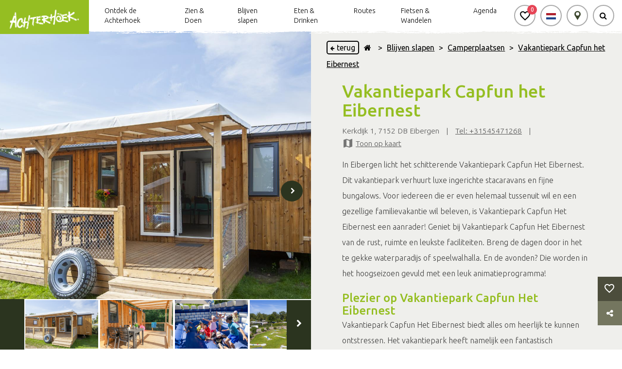

--- FILE ---
content_type: text/html; charset=UTF-8
request_url: https://achterhoek.nl/het-eibernest
body_size: 31448
content:
<!DOCTYPE html>
<html lang="NL">

<head>
    <meta charset="utf-8">
    <script defer src="/js/cookieconsent.js?id=441798e59e2ee702e56476af4b0b42f3"></script>
            <script>
            window.dataLayer = window.dataLayer || [];

            function gtag() {
                dataLayer.push(arguments);
            }
        </script>

        
                    <script>
                (function (w, d, s, l, i) {
                    w[l] = w[l] || [];
                    w[l].push({
                        'gtm.start':
                            new Date().getTime(), event: 'gtm.js'
                    });
                    var f = d.getElementsByTagName(s)[0],
                        j = d.createElement(s), dl = l !== 'dataLayer' ? '&l=' + l : '';
                    j.async = true;
                    j.src =
                        'https://www.googletagmanager.com/gtm.js?id=' + i + dl;
                    f.parentNode.insertBefore(j, f);
                })(window, document, 'script', 'dataLayer', "GTM-NSCGHNL");
            </script>
            

    <!-- Inline script -->
            <script>
            window.addEventListener('load', function () {
                // obtain plugin
                var cc = initCookieConsent();
                document.querySelectorAll('[data-cookiecategory="targeting-detail"]').forEach((e) => {
                    e.querySelectorAll('a')[0].addEventListener('click', function (e) {
                        e.stopPropagation();
                        cc.showSettings();
                    });

                });
                cc.run({
                    current_lang: 'NL',
                    autoclear_cookies: true,
                    page_scripts: true,
                    onFirstAction: function (user_preferences, cookie) {
                        // callback triggered only once on the first accept/reject action
                    },

                    onAccept: function (cookie) {
                        if (cookie.level.find((cookieType) => cookieType === 'targeting')) {
                            (function (d, s, id) {
                                var js, fjs = d.getElementsByTagName(s)[0];
                                if (d.getElementById(id)) return;
                                js = d.createElement(s);
                                js.id = id;
                                js.src = 'https://connect.facebook.net/nl_NL/sdk.js#xfbml=1&version=v3.2';
                                fjs.parentNode.insertBefore(js, fjs);
                            }(document, 'script', 'facebook-jssdk'));

                            document.querySelectorAll('[data-cookiecategory="targeting"]').forEach((e) => {
                                e.setAttribute('style', '');
                                e.setAttribute('src', e.getAttribute('data-src'));

                            });

                            document.querySelectorAll('[data-cookiecategory="targeting-detail"]').forEach((e) => {
                                e.setAttribute('data-src', e.getAttribute('data-src-cookie'));
                                const img = e.querySelectorAll('img')[0];
                                if (img) {
                                    img.setAttribute('style', '');
                                }


                            });

                            document.querySelectorAll('[data-cookietargetting="1"]').forEach((e) => {
                                e.remove();
                            });
                        }
                    },

                    onChange: function (cookie, changed_categories) {
                        // callback triggered when user changes preferences after consent has already been given
                    },
                    gui_options: {
                        consent_modal: {
                            swap_buttons: true            // enable to invert buttons
                        }
                    },
                    languages: {
                        'NL': {
                            consent_modal: {
                                title: 'Jouw cookievoorkeuren',
                                description: 'Deze website maakt gebruik van cookies (Functioneel, Analytisch, Marketing). We gebruiken cookies zodat de website goed functioneert en om jouw bezoek aan onze website nóg makkelijker en persoonlijker te maken.',
                                secondary_btn: {
                                    text: 'Cookies handmatig instellen',
                                    role: 'settings'
                                },
                                primary_btn: {
                                    text: 'Alles accepteren',
                                    role: 'accept_all'
                                },
                            },
                            settings_modal: {
                                title: 'Jouw cookievoorkeuren',
                                save_settings_btn: 'Voorkeuren opslaan',
                                accept_all_btn: 'Alles accepteren',
                                blocks: [
                                    {
                                        description: 'Deze website maakt gebruik van cookies. Om jouw bezoek aan onze website nóg makkelijker en persoonlijker te maken volgen en verzamelen wij en derde partijen jouw internetgedrag binnen onze website. Op deze manier kunnen wij content of advertenties tonen die bij jouw interesses passen. Lees hieronder meer en bekijk de <a href="https://achterhoek.nl/privacyverklaring" class="cc-link">Privacyverklaring</a>.'
                                    }, {
                                        title: 'Functioneel ',
                                        description: 'Deze cookies zorgen ervoor dat de website goed functioneert. Denk hierbij aan het onthouden van informatie zodat je niet steeds alles opnieuw hoeft in te vullen, onthouden en bewaren van locaties die jij aan je favorietenlijst toevoegt.',
                                        toggle: {
                                            value: 'necessary',
                                            enabled: true,
                                            readonly: true          // cookie categories with readonly=true are all treated as "necessary cookies"
                                        }
                                    }, {
                                        title: 'Analytisch',
                                        description: 'Met deze cookies kunnen wij statistieken meten en analyseren van onze website zodat we jouw gebruikerservaring kunnen verbeteren. We meten bijvoorbeeld het aantal bezoeken en welke onderdelen het interessants zijn voor onze bezoekers. Hier gebruiken wij de software van Google Analytics voor. Goed om te weten: de statistieken en rapportages zijn niet te herleiden naar individuen.',
                                        toggle: {
                                            value: 'analytics',     // your cookie category
                                            enabled: true,
                                            readonly: false
                                        }
                                    }, {
                                        title: 'Marketing',
                                        description: 'We plaatsen advertenties op andere websites en apps. Om deze advertenties relevant te houden bij jouw interesses verzamelen wij bijvoorbeeld informatie over je bezoek. Ook kunnen we bijhouden welke advertenties je al hebt gezien, om te voorkomen dat je steeds dezelfde advertentie te zien krijgt. Daarnaast kun je dankzij cookies informatie delen op social media, zoals Facebook en Instagram.',
                                        toggle: {
                                            value: 'targeting',
                                            enabled: true,
                                            readonly: false
                                        }
                                    }
                                ]
                            }
                        }
                    }
                });
            });
        </script>
    
            <title>Vakantiepark Capfun het Eibernest | Kamperen in de Achterhoek</title>
    
            <meta name="title" content="Vakantiepark Capfun het Eibernest | Kamperen in de Achterhoek"/>
            <base href="/">

    
        <meta name="viewport" content="width=device-width, initial-scale=1">
                <meta name="robots" content="all">
        <meta property="og:url" content="https://achterhoek.nl/het-eibernest"/>
    <meta property="og:type" content="website"/>
    <meta property="og:title" content="Vakantiepark Capfun het Eibernest | Kamperen in de Achterhoek"/>
    <meta property="og:description" content="Achterhoek"/>
    <meta property="og:image" content="https://achterhoek.nl/storage/beeldbank/images/dc5148ee2b69519e5055f340fc9b62d7fae0351b_large.jpg"/>
    <meta property="og:image:alt" content="Vakantiepark Capfun het Eibernest | Kamperen in de Achterhoek"/>

    <meta name="_token" content="6j0fJBztkXwaXKmkoFxYLXVfJwz4LEfbYj75a4Z4"/>

    

        <script src="https://achterhoek.nl/vendor/adminlte/bower_components/jquery/dist/jquery.min.js"></script>

    <link rel="apple-touch-icon" sizes="180x180" href="/storage/beeldbank/images/677809fa3fcf47d57074d2605f1c1f0600504138.png">
    <link rel="icon" type="image/png" sizes="32x32" href="/storage/beeldbank/images/677809fa3fcf47d57074d2605f1c1f0600504138.png">
    <link rel="icon" type="image/png" sizes="16x16" href="/storage/beeldbank/images/677809fa3fcf47d57074d2605f1c1f0600504138.png">
    <link rel="manifest" href="/images/layout/site.webmanifest">
    <link rel="mask-icon" href="/images/layout/safari-pinned-tab.svg" color="#5bbad5">
    <link rel="stylesheet" href="https://maxcdn.bootstrapcdn.com/font-awesome/4.7.0/css/font-awesome.min.css">

        <link rel="stylesheet" href="https://achterhoek.nl/vendor/adminlte/bower_components/bootstrap/dist/css/bootstrap.min.css">
    <link rel="stylesheet" href="/css/inc/hamburger.css?id=79f15f6ab855eae3b5b7b0e096be32a9">

    <style>
        #preloadMarkers {
            width: 0;
            height: 0;
            display: inline;
            background-image: url('/images/markers/c7df07.png');
            background-image: url('/images/markers/ecc500.png');
        }

        .navbar__content__buttons .navbar__button__wrap:hover .navbar__button {
            border-color: #90BA1A;
            box-shadow: 0px 0px 3px 2px#90BA1A;
        }

        #favorite-container .standard-container h2 {
            color: #95BE22;
        }
    </style>
        <link rel="stylesheet" href="/css/inc/header.css?id=116f54fc87baba1bc16fcc82140e27b3">
    <style>
        .navbar__content__buttons .navbar__button__wrap:hover .navbar__button {
            border-color: #90BA1A;
            box-shadow: 0px 0px 3px 2px #90BA1A;
        }
    </style>
    <style>
        :root {
            --label-color: #95BE22;
            --primary-layout-color: #95BE22;
            --box-shadow-color: rgba(149, 190, 34, 0.6);

        }

        .startpoint-info-wrap .title,
        h1,
        h2,
        h3,
        h4,
        h5,
        h6,
        pre {
            color: #95BE22 ;
            margin-bottom: 0;
        }
    </style>
    <link rel="stylesheet" href="/css/cookieconsent.css?id=df640cb66b9a516d2dcd8ab2e35de712">
    <link rel="stylesheet" href="https://achterhoek.nl/js/plugins/owl-carousel/dist/assets/owl.carousel.min.css">
    <link rel="stylesheet" href="https://achterhoek.nl/js/plugins/lightslider-master/dist/css/lightslider.min.css">
    <link rel="stylesheet" href="https://achterhoek.nl/js/plugins/lightgallery-master/dist/css/lightgallery.css">
    <link rel="stylesheet" type="text/css" href="//cdn.jsdelivr.net/npm/slick-carousel@1.8.1/slick/slick.css"/>
            <link rel="stylesheet" href="/css/layout/layout.css">
        <link rel="stylesheet" href="/css/content-items/socialShare.css">
        <link rel="stylesheet" href="/css/content-items/fotoCarouselTwo.css?id=e2f217004ed13960dd5b790bd8ce13b4">
    <link rel="stylesheet" href="/css/content-items/kruimelpad.css?id=a75e4ecd151214375c31e312b40fae1c">
<link rel="stylesheet" href="/css/content-items/titel.css?id=bd7eb1a8796e8e9fb3eb7c35ec5ac19c">
    <link rel="stylesheet" href="/css/content-items/adres.css?id=bc26c45bbba3371ba214f9386926d961">
                    <link rel="stylesheet" href="/css/content-items/text.css?id=746c4f62727b1076323a8c91e4342a11">
                <style>
            .content-item-text-container a:hover {
                color: #95BE22   !important;
            }

            .content-item-text-text-container a.disabled {
                pointer-events: none;
            }
        </style>
        <link rel="stylesheet" href="/css/content-items/buttons.css?id=dd00e018379218d53d10007974720153">
    <link rel="stylesheet" href="/css/content-items/formulier.css?id=f8408028bc9ee0056ad3462a23f3b32a" />
    <link rel="stylesheet" href="/css/plugins/datetimepicker/jquery.datetimepicker.css" />
    <link rel="stylesheet" href="/css/content-items/socialMedia.css?id=42ebd3b41a5bf7ad356a9920ced320ae">
        <link rel="stylesheet" href="/css/content-items/image.css?id=52328eb343f388715a2ace87866d751d">
        <link rel="stylesheet" href="/css/content-items/uitgelicht.css?id=296f30ff38c0aef89150af9c5f390170">
    <style>
    .more-information-link :hover {
        color: #95BE22  !important;
        text-decoration: none !important;
    }
    </style>
    <link rel="stylesheet" href="/css/content-items/ook_leuk.css?id=a6138d875b7e0cc0204b6233348b2611">
    <link rel="stylesheet" href="/css/content-items/cta.css?id=0b765d5d63fe6e988b25dfcd208f0ef6">
    <link rel="stylesheet" href="/css/content-items/routeStartpoints.css?id=c3043423fde055ccaa34d072cae440a5">
    <link rel="stylesheet" href="/css/content-items/uitgelicht.css?id=296f30ff38c0aef89150af9c5f390170">
                <link rel="stylesheet" href="/css/content-blocks/double.css?id=fb95df4753a365856ed9f37da7a28150">
                <link rel="stylesheet" href="/css/inc/footer.css?id=952db94578ad7534e97532d1584f20bf">
        
            <script>
            $(document).ready(function(){
                $('#content-item-highlight-carousel-id-'+1768868968188).find('.owl-carousel').owlCarousel({
                    items: 3,
                    loop : false,
                    margin: 10,
                    center: false,
                    responsive : {
                        0 :{
                            items: 1,
                            center: true,
                        },
                        575 : {
                            items : 2,
                        },
                        900: {
                            items: 3,
                        },
                        1025: {
                            items: 1,
                        },
                        1150: {
                            items: 3,
                        }
                    },
                    onInitialized: function(callback){
                        $('#content-item-highlight-carousel-id-'+1768868968188).find('.content-item-highlight-carousel-button-right').show();
                        $('.focuspoint').focusPoint();

                    },
                    onChanged: function(callback){
                        if(callback.page.size == 3){
                            if((callback.item.index + 3 ) < callback.item.count ){
                                $('#content-item-highlight-carousel-id-'+1768868968188).find('.content-item-highlight-carousel-button-right').show();
                            }else{
                                $('#content-item-highlight-carousel-id-'+1768868968188).find('.content-item-highlight-carousel-button-right').hide();
                            }
                        }else if(callback.page.size == 2){
                            if((callback.item.index + 2 ) < callback.item.count ){
                                $('#content-item-highlight-carousel-id-'+1768868968188).find('.content-item-highlight-carousel-button-right').show();
                            }else{
                                $('#content-item-highlight-carousel-id-'+1768868968188).find('.content-item-highlight-carousel-button-right').hide();
                            }
                        }else if(callback.page.size == 1){
                            if((callback.item.index + 1 ) < callback.item.count ){
                                $('#content-item-highlight-carousel-id-'+1768868968188).find('.content-item-highlight-carousel-button-right').show();
                            }else{
                                $('#content-item-highlight-carousel-id-'+1768868968188).find('.content-item-highlight-carousel-button-right').hide();
                            }
                        }

                        if(callback.item.index > 0){
                            $('#content-item-highlight-carousel-id-'+1768868968188).find('.content-item-highlight-carousel-button-left').show();
                        }else{
                            $('#content-item-highlight-carousel-id-'+1768868968188).find('.content-item-highlight-carousel-button-left').hide();
                        }
                    }
                });

                $('#content-item-highlight-carousel-id-'+1768868968188).find('.content-item-highlight-carousel-prev-button').click(function() {
                    $(this).parent().parent().parent().find('.owl-carousel').trigger('prev.owl.carousel');
                });

                $('#content-item-highlight-carousel-id-'+1768868968188).find('.content-item-highlight-carousel-next-button').click(function() {
                    $(this).parent().parent().parent().find('.owl-carousel').trigger('next.owl.carousel');
                });
            });
        </script>
            <script defer src="https://achterhoek.nl/js/plugins/tether/tether.js?v"></script>
    <script defer src="https://achterhoek.nl/vendor/adminlte/bower_components/bootstrap/dist/js/bootstrap.min.js"></script>
    <script defer src="https://achterhoek.nl/js/plugins/owl-carousel/dist/owl.carousel.min.js"></script>
    <script defer src="https://achterhoek.nl/js/plugins/lightslider-master/dist/js/lightslider.min.js"></script>
    <script defer src="https://achterhoek.nl/js/plugins/lightgallery-master/dist/js/lightgallery.min.js"></script>
    <script defer src="https://achterhoek.nl/js/plugins/lightgallery-master/modules/lg-thumbnail.min.js"></script>
    <script defer src="https://achterhoek.nl/js/plugins/lightgallery-master/modules/lg-video.min.js"></script>
    
    <script defer src="https://achterhoek.nl/js/plugins/datetimepicker/jquery.datetimepicker.full.min.js"></script>
    <script defer src="/js/inc/scrollAnchor.js?id=89b802a067e0dc1dfbc2223bbeeb4129"></script>
    <script defer src="https://achterhoek.nl/js/plugins/focus-point/js/jquery.focuspoint.js"></script>
    <script defer src="https://achterhoek.nl/js/plugins/readmore/readmore.js"></script>
    <script defer src="/js/recreate/svgPathFiller.js?id=bcfbb3a47c61386bc52fbd2d616dd1ed"></script>
    <script data-cookiecategory="targeting" type="text/plain" defer
            src="https://achterhoek.nl/js/plugins/youtube-player/youtube.js"></script>
    <script defer src="https://achterhoek.nl/js/plugins/instafeed.js/dist/instafeed.min.js"></script>
    <script>
        $(document).ready(function () {
            $('.focuspoint').focusPoint();
        });
    </script>
    <script defer src="/js/recreate/favoriteManager.js?id=717f3c7401e05f2777291cd7ee7a11c7"></script>
    <script src="/js/recreate/socialShare.js?id=da7eab16f8e47697ec18bcce9efae7e2"></script>
    
    
        <script defer src="/js/recreate/fotoCarouselManager.js?id=533805a93ca4ef243083e437a7121d5f"></script>
    <script defer src="/js/recreate/svgPathFiller.js?id=bcfbb3a47c61386bc52fbd2d616dd1ed"></script>
        <script>
            // $(document).ready(function () {
            //     $('.foto-carousel-back-button').on('click', function () {
            //         window.history.back();
            //     });
            //     pathFiller();
            // });
                    </script>

    <script defer rel="javascript" src="/js/recreate/kruimelpadManager.js?id=1cf6e36826654f766bb03bf8bb126b85"></script>

    <script>
        $(document).ready(function () {
            var color = "#90BA1A";
            if (color != '') {
                $('.content-item-kruimelpad-inner a').hover(function (e) {
                    $(this).css({
                        "color": e.type === "mouseenter" ? color : "black",
                        "border-color": e.type === "mouseenter" ? color : "#DADADA"
                    });
                });
                $('.content-item-kruimelpad-inner i').hover(function (e) {
                    $(this).css("color", e.type === "mouseenter" ? color : "black");
                });
            }
        });
    </script>

<script>
    $(document).ready(function () {
        let elements = document.getElementsByClassName('text-black')[0];
        if (elements !== undefined) {
            elements.addEventListener('mouseleave', function () {
                elements.style = "";
            });
            elements.addEventListener('mouseover', function () {
                elements.style = "color: #95BE22;";
            })
        }
    });
</script>
        
        <script defer src="/js/recreate/recreateadres.js?id=4347ebdd5ab6b0924f2d9ad022eca467" color="#005f27"
                marker-url="https://achterhoek.nl/images/markers"
                lng="6.639309"
                lat="52.072253"
                products="[{&quot;id&quot;:8870,&quot;title&quot;:&quot;Holiday Sport&quot;,&quot;sur_title&quot;:null,&quot;sub_title&quot;:null,&quot;text&quot;:&quot;&lt;h3&gt;&lt;strong&gt;Inspiratie&amp;nbsp;&lt;\/strong&gt;voor jouw vrije tijd &amp;amp; vakantie&lt;\/h3&gt;\r\n\r\n&lt;p&gt;Reizen inspireert, vrije tijd ontspant; in een sfeervolle en avontuurlijke omgeving vind je naast onze caravanmerken&amp;nbsp;Hobby, Fendt en Dethleffs een breed aanbod occasions.&lt;\/p&gt;\r\n\r\n&lt;p&gt;In de goed geoutilleerde werkplaats kunt u terecht voor vakkundig onderhoud, reparatie, inbouw en schadeherstel.&lt;\/p&gt;\r\n\r\n&lt;p&gt;Daarnaast adviseren specialisten je in de outdoor winkel bij de keuze van kampeer en wandel accessoires.&lt;br \/&gt;\r\nHier kun je omringd met ruim 6000 reisboeken en kaarten je reis en vakantie goed voorbereiden.&lt;\/p&gt;\r\n\r\n&lt;p&gt;Laat je inspireren en verrassen in Lochem.&lt;\/p&gt;&quot;,&quot;zipcode&quot;:&quot;7241 SB&quot;,&quot;city&quot;:&quot;Lochem&quot;,&quot;address&quot;:&quot;Vordenseweg 1&quot;,&quot;country&quot;:&quot;Nederland&quot;,&quot;longitude&quot;:6.390702,&quot;latitude&quot;:52.148565,&quot;facebook&quot;:&quot;https:\/\/facebook.com\/holidaysportnl&quot;,&quot;instagram&quot;:&quot;https:\/\/instagram.com\/&quot;,&quot;twitter&quot;:&quot;https:\/\/twitter.com\/&quot;,&quot;website&quot;:&quot;https:\/\/www.holidaysport.nl&quot;,&quot;emails&quot;:&quot;[{\&quot;email\&quot;:\&quot;info@holidaysport.nl\&quot;}]&quot;,&quot;main_phonenumber&quot;:&quot;0573 201724&quot;,&quot;phonenumbers&quot;:null,&quot;partner_type_id&quot;:2,&quot;videos&quot;:[],&quot;template_id&quot;:2854,&quot;active&quot;:1,&quot;slug&quot;:&quot;Holiday-Sport&quot;,&quot;created_by&quot;:1,&quot;created_at&quot;:&quot;2024-01-19T15:25:14.000000Z&quot;,&quot;updated_at&quot;:&quot;2025-11-20T10:39:17.000000Z&quot;,&quot;shared&quot;:0,&quot;shared_id&quot;:0,&quot;seo_title&quot;:&quot;Holiday Sport&quot;,&quot;seo_description&quot;:&quot;Holiday Sport biedt een verrassend ruim assortiment outdoor artikelen. Van wandelschoenen, kleding tot uw complete camping-uitzet inclusief het kampeermiddel&quot;,&quot;share_clone&quot;:0,&quot;version&quot;:null,&quot;api&quot;:0,&quot;quote_name&quot;:null,&quot;quote_sub_name&quot;:null,&quot;quote_text&quot;:null,&quot;routeplanner&quot;:1,&quot;front_label&quot;:null,&quot;canonical&quot;:null,&quot;robot_tag&quot;:&quot;all&quot;,&quot;aanbevolen_title&quot;:null,&quot;category_aanbevolen_id&quot;:null,&quot;show_characteristics&quot;:0,&quot;amount_of_lists&quot;:1,&quot;category_id&quot;:1069,&quot;product_id&quot;:8870,&quot;distance&quot;:18.97972260588939,&quot;pivot&quot;:{&quot;category_id&quot;:1069,&quot;product_id&quot;:8870},&quot;events&quot;:[]}]"
        ></script>
            <script>
            document.addEventListener('DOMContentLoaded', () => {
                const readMore = "Lees meer";
                const readLess = "Lees minder";
                const contentDiv = document.querySelector('.read-more-option');
                const links = contentDiv.querySelectorAll('a');

                // Dynamically set height based on Blade logic
                                const heightCollapse = 400;
                
                // Update the link interactivity based on visibility during initialization
                const updateLinkInteractivityOnInit = () => {
                    links.forEach(link => {
                        if (isLinkVisibleInContainer(link, contentDiv, heightCollapse)) {
                            link.setAttribute('tabindex', '0');  // Make visible links interactable
                            link.classList.remove('disabled');
                        } else {
                            link.setAttribute('tabindex', '-1');  // Make hidden links non-interactable
                            link.classList.add('disabled');
                        }
                    });
                };

                // Function to make all links interactable (after "Read More")
                const makeAllLinksInteractable = () => {
                    links.forEach(link => {
                        link.setAttribute('tabindex', '0');  // Make all links interactable
                        link.classList.remove('disabled');
                    });
                };

                // Helper function to check if a link is visible within the initial collapsed height
                function isLinkVisibleInContainer(link, container, maxHeight) {
                    const linkTop = link.offsetTop - container.offsetTop;  // Distance of the link from top of the container
                    const linkHeight = link.offsetHeight;  // Height of the link itself

                    // Check if the link's top + its height fits within the container's visible height
                    return (linkTop + linkHeight <= maxHeight);
                }

                // Initialize the readmore plugin
                $(".read-more-option").readmore({
                    speed: 0,
                    moreLink: '<span class="updateDoubleBlock read-more" aria-label="' + readMore +'" tabindex="0" role="button" aria-expanded="false">' + readMore + ' <i class="fa fa-angle-down circle" aria-hidden="true"></i></span>',  // Raw HTML for "Read More"
                    lessLink: '<span class="updateDoubleBlock read-less" aria-label="' + readLess +'" tabindex="0" role="button" aria-expanded="true">' + readLess + ' <i class="fa fa-angle-up circle" aria-hidden="true"></i></span>',    // Raw HTML for "Read Less"
                    collapsedHeight: heightCollapse,

                    // When the block is processed (initial load)
                    blockProcessed: function () {
                        console.log('Block processed on init.');  // Log for initialization
                        updateLinkInteractivityOnInit();  // Check visibility of links on initial load
                    },

                    // Before toggling the block
                    beforeToggle: function(trigger, element, expanded) {
                        console.log('Before toggle. Expanded:', expanded);
                        // Here you could do any additional logic before the toggle
                        if (!expanded) {
                            makeAllLinksInteractable();  // Make all links interactable when expanded
                        } else {
                            updateLinkInteractivityOnInit();  // Re-check the visibility and reset the interactivity
                        }
                    }
                });

                // Keydown handling for Enter key
                $(document).on('keydown', '.read-more, .read-less', function (e) {
                    if (e.key === 'Enter') {
                        $(this).click();  // Simulate a click event when Enter is pressed
                    }
                });

                $(document).on('click', '.updateDoubleBlock', function (e) {
                    e.preventDefault();
                    const dataID = $(this).data('id');
                    const container = $('#content-item-text-unique-id-' + 1768868967868).closest('.content-block-double');
                });

                $('#content-item-text-unique-id-' + 1768868967868).find('.updateDoubleBlock').on('click', function (e) {
                    e.preventDefault();
                    const dataID = $(this).data('id');
                    const container = $('#content-item-text-unique-id-' + 1768868967868).closest('.content-block-double');
                });

                const alignBlock = '';
                if (alignBlock) {
                    if ($(window).width() >= 1024)
                        $('#content-item-text-unique-id-' + 1768868967868).parent().css('display', 'flex');

                    $(window).on('resize', function () {
                        if ($(window).width() >= 1024)
                            $('#content-item-text-unique-id-' + 1768868967868).parent().css('display', 'flex');
                        else
                            $('#content-item-text-unique-id-' + 1768868967868).parent().css('display', 'block');
                    });
                }
            });

        </script>

        <script defer src="/js/plugins/datetimepicker/jquery.datetimepicker.full.min.js"></script>
    <script defer src="/js/recreate/buttons.js?id=4310a9bf287826b3e4f0b25c5503194e" disabled-string="[]"  disabled-dates-collection='[]' color="#90BA1A"
            disabled-months='[]'>
    </script>

                                    <script defer src="https://www.google.com/recaptcha/api.js?render=6LelXpgjAAAAALKrLAcIuAo8itv1x6ZN6Q419ewC"></script>
                <script defer src="https://achterhoek.nl/js/plugins/drag-scroll/drag-scroll.js"></script>
    <script>

        $(document).ready(function () {

            var color = "#90BA1A";

            if (color != '') {
                picker = ".uitgelicht-tab::-webkit-scrollbar-thumb {background-color:" + color + "!important;}";
                new_stylesheet = "<style type='text/css'>" + picker + "</style>";
                $(new_stylesheet).appendTo('body');
                $('.content-item-highlight-carousel-container a').hover(function (e) {
                    $(this).css("color", e.type === "mouseenter" ? color : "black")
                });
            }

            $('img').on("error", function () {
                $(this).css('max-width', '100%');
                $(this).parent().removeClass('focuspoint');
            });

            $('.uitgelicht-tab').on('shown.bs.tab', function () {
                $('img').on("error", function () {
                    $(this).css('max-width', '100%');
                    $(this).parent().removeClass('focuspoint');
                });

                setTimeout(function () {
                    $('.focuspoint').focusPoint();
                }, 500);
            })

            $('#content-item-highlight-carousel-id-' + 1768868967889).find('.owl-carousel').owlCarousel({
                items: 1,
                loop: false,
                margin: 10,
                responsive: {
                    0: {
                        items: 1,
                        center: true,
                    },
                    575: {
                        items: 2,
                    },
                    900: {
                        items: 3,
                    },
                    1025: {
                        items: 1,
                    },
                    1150: {
                        items: 3,
                    }
                },
                onInitialized: function (callback) {
                    $('#content-item-highlight-carousel-id-' + 1768868967889).find('.content-item-highlight-carousel-button-right').show();
                    $('img').on("error", function () {
                        $(this).css('max-width', '100%');
                        $(this).parent().removeClass('focuspoint');
                    });
                    $('.focuspoint').focusPoint();
                },
                onChanged: function (callback) {
                    if (callback.page.size == 3) {
                        if ((callback.item.index + 3) < callback.item.count) {
                            $('#content-item-highlight-carousel-id-' + 1768868967889).find('.content-item-highlight-carousel-button-right').show();
                        } else {
                            $('#content-item-highlight-carousel-id-' + 1768868967889).find('.content-item-highlight-carousel-button-right').hide();
                        }
                    } else if (callback.page.size == 2) {
                        if ((callback.item.index + 2) < callback.item.count) {
                            $('#content-item-highlight-carousel-id-' + 1768868967889).find('.content-item-highlight-carousel-button-right').show();
                        } else {
                            $('#content-item-highlight-carousel-id-' + 1768868967889).find('.content-item-highlight-carousel-button-right').hide();
                        }
                    } else if (callback.page.size == 1) {
                        if ((callback.item.index + 1) < callback.item.count) {
                            $('#content-item-highlight-carousel-id-' + 1768868967889).find('.content-item-highlight-carousel-button-right').show();
                        } else {
                            $('#content-item-highlight-carousel-id-' + 1768868967889).find('.content-item-highlight-carousel-button-right').hide();
                        }
                    }

                    if (callback.item.index > 0) {
                        $('#content-item-highlight-carousel-id-' + 1768868967889).find('.content-item-highlight-carousel-button-left').show();
                    } else {
                        $('#content-item-highlight-carousel-id-' + 1768868967889).find('.content-item-highlight-carousel-button-left').hide();
                    }
                    $('.focuspoint').focusPoint();
                }
            });

            $('#content-item-highlight-carousel-id-' + 1768868967889).find('.content-item-highlight-carousel-prev-button').click(function () {
                $(this).parent().parent().parent().find('.owl-carousel').trigger('prev.owl.carousel');
            });

            $('#content-item-highlight-carousel-id-' + 1768868967889).find('.content-item-highlight-carousel-next-button').click(function() {
                $(this).parent().parent().parent().find('.owl-carousel').trigger('next.owl.carousel');
            });



        });

    </script>
            <script defer src="/js/recreate/doubleRoutes.js?id=171ea3d720cc9dea863a2612d8a1ebec"></script>
        <script defer src="/js/inc/hamburger.js?id=b381b7aa843db7de383f6265ac0ddd3e"></script>
    <script defer src="/js/inc/pagination.js?id=6a15476c049a519ed15e1bbb595f4f4d"></script>
    <script defer type="text/javascript" src="/js/recreate/svgPathFiller.js?id=bcfbb3a47c61386bc52fbd2d616dd1ed"></script>
            <script defer type="text/javascript" src="/js/recreate/maps_fullscreen.js?id=4140e464ff1a9c97c125d30c1d72ccff"></script>
        <script>
        $(document).ready(function () {
            var searchTerm;
            var searchResultsText = "Zoekresultaten gevonden";

            var dirtylineLogo = "";
            if (dirtylineLogo != '') {
                $('.dirty-line-under-logo').css('background-image', 'url(' + dirtylineLogo + ')');
            }

            setResults = function (response) {
                var pages = 10;
                if ($(window).width() < 1024) {
                    pages = 5;
                }

                var results = response['result'];
                var output = [];

                $.each(results, function (i, item) {
                    if ($.isArray(item)) {
                        $.each(item, function (i, item) {
                            var currentData = {};
                            currentData['title'] =  item['title'] + (item['secondary_title'] ? (' ' + item['secondary_title']) : '');
                            currentData['slug'] = item['slug'];
                            output.push(currentData);
                        });
                    }
                });

                $('#data-pagination').pagination({
                    dataSource: output,
                    pageSize: pages,
                    pageRange: 1,
                    locator: 'items',
                    totalNumber: 120,
                    autoHidePrevious: true,
                    autoHideNext: true,
                    callback: function (data, pagination) {
                        var html = '<div class="searchResults"><div class="littleblock"></div>' + searchResultsText + '<hr/></div><div class="data-container"></div>';
                        html += simpleTemplating(data);
                        $('#data-container').html(html);
                        $(document).find('#data-pagination').find('ul').css({
                            'padding': 'unset',
                            'overflow': 'hidden'
                        });
                    }
                })

                $('#data-pagination-mobile').pagination({
                    dataSource: output,
                    pageSize: pages,
                    pageRange: 1,
                    locator: 'items',
                    totalNumber: 120,
                    autoHidePrevious: true,
                    autoHideNext: true,
                    callback: function (data, pagination) {
                        var html = '<div class="searchResults"><div class="littleblock"></div>' + searchResultsText + '<hr/></div><div class="data-container"></div>';
                        html += simpleTemplating(data);
                        $('#data-container-mobile').html(html);
                        $(document).find('#data-pagination-mobile').find('ul').css({
                            'padding': 'unset',
                            'overflow': 'hidden'
                        });
                    }
                })

                function simpleTemplating(data) {
                    var html = '<p>Geen resultaten gevonden</p>';
                    if (data.length != 0) {
                        var html = '<ul>';
                        $.each(data, function (index, item) {
                            html += '<li>';
                            html += ''
                            html += '<a href="/' + item['slug'] + '" class="article-loop searchItem" >';
                            html += '<div class="searchItemTitle">' + item['title'] + '</div>';
                            html += '<span class="icon"><i class="fa fa-chevron-right" aria-hidden="true"></i></span>'
                            html += '</a>';
                            html += '</li>';
                        });
                        html += '</ul>';
                    }
                    return html;
                }

                if (output != '' && $('input[name=search_term_header_mobile]').is(':focus'))
                    $('.mobile-search').find('.results').show();

                if (output != '' && $('.navbar__button').hasClass('active')) {
                    $('.navbar__content__buttons').find('.results').show();
                }
            }

            $('.language-button').on('click', '.set-lang', function (e) {
                e.preventDefault();
                if ($(this).data('url') != undefined)
                    window.location.href = $(this).data('url');
            });

            $(document).on('click', function (e) {
                var container = $(".results"); // CONTAINER SELECTOR
                var secondcontainer = $('.search-btn');
                var thirthContainer = $('.search-input');
                if (!container.is(e.target) && !secondcontainer.is(e.target) && !thirthContainer.is(e.target) // if the target of the click isn't the container...
                    && container.has(e.target).length === 0 && secondcontainer.has(e.target).length === 0 && thirthContainer.has(e.target).length === 0) // ... nor a descendant of the container
                {
                    if (e.clientX != 0 && e.clientY != 0) {
                        container.hide();
                        $('.navbar__content__buttons').find('.results').hide();
                        $('.advanced_search_button').removeClass('active');
                        secondcontainer.attr('aria-expanded', false);
                    }
                }

                if ($('.advanced_search_button').hasClass('active')) {
                    $('.language-button').hide();
                    $('.map-button').hide();
                    $('.favorite-button').hide();
                } else {
                    $('.language-button').fadeIn();
                    $('.map-button').fadeIn();
                    $('.favorite-button').fadeIn();
                }

            });

            $('input[name=search_term_header]').focusin(function () {
                if ($('.navbar__content__buttons').find('.results').find('a').html() != null)
                    $('.navbar__content__buttons').find('.results').show();
            });

            $('input[name=search_term_header_mobile], input[name=search_term_header]').on('keyup', function (event) {
                if ($(event.target).val().trim() === '')
                    $('.results').hide();
            });

            $('input[name=search_term_header_mobile], input[name=search_term_header]').on('change paste keyup', function (event) {

                var baseUrl = window.location.protocol + "//" + window.location.host;
                var url = baseUrl + '/' + 'searchSuggestions';
                var data = {};
                var lastInput = $(event.target).val().trim();
                data['input'] = $(event.target).val().trim();
                data['user'] = baseUrl;
                $.ajaxSetup({
                    headers: {
                        'X-CSRF-TOKEN': $('meta[name="_token"]').attr('content')
                    }
                });

                $.ajax({
                    type: 'POST',
                    url: url,
                    data: data,
                    dataType: 'json',
                    success: function (response) {
                        if (lastInput == $('input[name=search_term_header_mobile]').val() || lastInput == $('input[name=search_term_header]').val())
                            if (response.status == 200 || response.statusText == 200)
                                setResults(response);
                    }
                });

                if (event.which == 13) {
                    searchTerm = $(event.target).val().trim();
                    if (searchTerm != '' && searchTerm !== undefined) {
                        search(searchTerm);
                    }
                }

                $('.navbar__button__label').on('click', function () {
                    searchTerm = $(event.target).val().trim();
                    if (searchTerm != '' && searchTerm !== undefined) {
                        search(searchTerm);
                    }
                });
            });

            $('.search-button-button').on('click', function () {
                searchTerm = $('input[name=search_term_header_mobile]').val();
                if (searchTerm != '' && searchTerm !== undefined) {
                    search(searchTerm);
                }
            });

            function search(term) {
                if (term !== undefined) {
                    window.location.replace(window.location.protocol + "//" + window.location.host + "/search?search_term=" + term);
                }
            }

            //$('.navbar__button').on('change', function(){
            //    if(!$('.navbar__button').is(':focus'))
            //        $('.navbar__button').removeClass('active');
            //});

            $(document).on('click', '#data-pagination, #data-pagination-mobile', function (e) {
                $(this).find('ul').css({
                    'padding': 'unset',
                    'overflow': 'hidden'
                });
            })

            $('.search-btn').on('click', function (element) {
                $('.advanced_search_button').addClass('active');
                $('.navbar__content__search').toggle();
                $('.navbar__search__bar').addClass('active').focus();
                $(this).attr('aria-expanded', true);
            });

            $('.hasDropDown').click(function (e) {
                if ($(this).text() == '+') {
                    $(this).text('-');
                } else {
                    $(this).text('+');
                }
                $(this).parent().parent().find('.dropdown').slideToggle();
            });


        });
    </script>
    <script>

        $(document).ready(function () {

            $('.submit-newsletter-form').on('click', function (e) {
                e.preventDefault();

                var mail = $('input[name=email]').val();
                var baseUrl = window.location.protocol + "//" + window.location.host;
                var url = baseUrl + '/' + 'letterRegistration';

                if (!/(.+)@(.+){2,}\.(.+){2,}/.test(mail)) {
                    if (mail.length != 0)
                        responseMessage('Vul een geldig email adres in.');
                    else
                        responseMessage('Vul een email adres in.');
                    return;
                }

                responseMessage(); // Clear any old messages

                // ✅ Wacht eerst op de captcha-token
                grecaptcha.ready(function () {
                    grecaptcha.execute("6LelXpgjAAAAALKrLAcIuAo8itv1x6ZN6Q419ewC", { action: 'homepage' }).then(function (token) {

                        // Nu pas POST doen met de verse captcha-token
                        var data = {
                            mail: mail,
                            gcaptchaToken: token
                        };

                        $.ajaxSetup({
                            headers: {
                                'X-CSRF-TOKEN': $('meta[name="_token"]').attr('content')
                            }
                        });

                        $.ajax({
                            type: 'POST',
                            url: url,
                            data: data,
                            dataType: 'json',
                            success: function (response) {
                                if (response.status == 200 || response.success === true) {
                                    window.location.replace('/' + response.slug);
                                } else {
                                    responseMessage(response.message || 'Er is iets misgegaan.');
                                }
                            },
                            error: function (xhr) {
                                if (xhr.responseJSON && xhr.responseJSON.message) {
                                    responseMessage(xhr.responseJSON.message);
                                } else {
                                    responseMessage('Onbekende fout bij inschrijving.');
                                }
                            }
                        });
                    });
                });
            });


            function responseMessage(message) {
                if (message == null) {
                    $('.footer__section--newsletter').css('height', '400px');
                    $('#alertNewsLetterContainer').text('');
                } else {
                    $('.footer__section--newsletter').css('height', '420px');
                    $('#alertNewsLetterContainer').text(message).css({
                        'color': 'rgb(255, 86, 86)',
                        'display': 'block',
                        'padding-bottom': '21px',
                    });
                }
            }
        });

    </script>

        <script src="/js/recreate/menu.js?id=0a393dff395e90a9f727a20b2656a55e"></script>
        

    <script defer
            src="https://maps.googleapis.com/maps/api/js?key=AIzaSyBFmSpXfrVvxQs9fi3UGralFnp61AH_hio&libraries=places,drawing&language=NL">
    </script>
    
    <div id="fb-root"></div>

    <script>
        function definePopupClass() {
            /**
             * A customized popup on the map.
             */
            Popup = function (position, content) {
                this.position = position;
                content.classList.add('popup-bubble-content');

                var pixelOffset = document.createElement('div');
                pixelOffset.classList.add('popup-bubble-anchor');
                pixelOffset.appendChild(content);

                this.anchor = document.createElement('div');
                this.anchor.classList.add('popup-tip-anchor');
                this.anchor.appendChild(pixelOffset);

                // Optionally stop clicks, etc., from bubbling up to the map.
                this.stopEventPropagation();
            };
            // NOTE: google.maps.OverlayView is only defined once the Maps API has
            // loaded. That is why Popup is defined inside initMap().
            Popup.prototype = Object.create(google.maps.OverlayView.prototype);

            /** Called when the popup is added to the map. */
            Popup.prototype.onAdd = function () {
                this.getPanes().floatPane.appendChild(this.anchor);
            };

            /** Called when the popup is removed from the map. */
            Popup.prototype.onRemove = function () {
                if (this.anchor.parentElement) {
                    this.anchor.parentElement.removeChild(this.anchor);
                }
            };

            /** Called when the popup needs to draw itself. */
            Popup.prototype.draw = function () {
                var divPosition = this.getProjection().fromLatLngToDivPixel(this.position);
                // Hide the popup when it is far out of view.
                var display =
                    Math.abs(divPosition.x) < 4000 && Math.abs(divPosition.y) < 4000 ?
                        'block' :
                        'none';

                if (display === 'block') {
                    this.anchor.style.left = divPosition.x + 'px';
                    this.anchor.style.top = divPosition.y + 'px';
                }
                if (this.anchor.style.display !== display) {
                    this.anchor.style.display = display;
                }
            };

            /** Stops clicks/drags from bubbling up to the map. */
            Popup.prototype.stopEventPropagation = function () {
                var anchor = this.anchor;
                anchor.style.cursor = 'auto';

                ['dblclick', 'contextmenu', 'wheel', 'mousedown', 'touchstart',
                    'pointerdown']
                    .forEach(function (event) {
                        anchor.addEventListener(event, function (e) {
                            e.stopPropagation();
                        });
                    });
            };
        }
    </script>

    
                                    <script defer src="https://www.google.com/recaptcha/api.js?render=6LelXpgjAAAAALKrLAcIuAo8itv1x6ZN6Q419ewC"></script>
            

</head>

<body  data-recaptcha-public="6LelXpgjAAAAALKrLAcIuAo8itv1x6ZN6Q419ewC"
      style=" padding-top: 64px;  " >

    <noscript>
        <iframe src="https://www.googletagmanager.com/ns.html?id=GTM-NSCGHNL"
                height="0" width="0" style="display:none;visibility:hidden"></iframe>
    </noscript>

<a href="https://achterhoek.nl/het-eibernest#maincontent" class="skiplink">Verder naar content op de pagina</a>

<div id="app" class="app-root">

            
    <div class="app-navbar">
                    <nav class="navbar">
    <div id="app-navbar-logo" class="app-navbar-logo"
         style="background-color:#95BE22;">
        <a href="/" class="logo">
            <div class="app-logo unset-content ">
                                                                                        <img alt="Achterhoek" class="logo__image" src="/storage/beeldbank/images/bd48112660d08cc28360d0cdf3ec32f940a3498b_small.png">
                                                                <div class="dirty-line-under-logo"></div>
                                                </div>
        </a>
    </div>

    <div id="app-navbar-close" class="app-navbar-close">
        <span id="hamburger-menu-text" class="text">Menu</span>
        <div aria-controls="navigation" id="hamburger-menu" class="hamburger hamburger--spin"
             role="button" tabindex="0" aria-label="Menu" aria-expanded="false">
            <div class="hamburger-box">
                <div class="hamburger-inner"></div>
            </div>
        </div>
    </div>

    <div id="navbar__content"
         class="navbar__content hidden ">


        <div class="navbar__content__items">
            <div class="navbar__content__items__scroll">
                <div class="app-navbar-items">
                    <ul class="items">
                                                                                    <li class="menu-item">
                                                                            <div class="app-navbar-link">
                                            <a  class="expandedbutton" href="ontdek-de-achterhoek"  aria-expanded="false"
                                                 >Ontdek de Achterhoek</a>
                                                                                            <button class="hasDropDown"  aria-controls="dropdown-8">+</button>
                                                                                    </div>
                                                                                                                <div class="dropdown" aria-hidden="true" id="dropdown-8">

                                                                                            <ul class="teste">
                                                                                                            <li>
                                                            <div class="app-navbar-link">
                                                                <a  href="over-de-achterhoek"
                                                                    >Over de Achterhoek</a>
                                                            </div>
                                                        </li>
                                                                                                                                                                                                                                                                                            <li>
                                                                    <div class="app-navbar-link">
                                                                        <a  href="achterhoekse-gemeenten"
                                                                            >Achterhoekse gemeenten</a>
                                                                    </div>
                                                                </li>
                                                                                                                                                                                                                                                <li>
                                                                    <div class="app-navbar-link">
                                                                        <a  href="Hanzesteden"
                                                                            >Hanzesteden</a>
                                                                    </div>
                                                                </li>
                                                                                                                                                                                                                                                <li>
                                                                    <div class="app-navbar-link">
                                                                        <a  href="Vestingsteden"
                                                                            >Vestingsteden</a>
                                                                    </div>
                                                                </li>
                                                                                                                                                                                                                                                <li>
                                                                    <div class="app-navbar-link">
                                                                        <a  href="Steden-en-Dorpen"
                                                                            >Steden &amp; Dorpen</a>
                                                                    </div>
                                                                </li>
                                                                                                                                                                                                                                                <li>
                                                                    <div class="app-navbar-link">
                                                                        <a  href="natuurgebieden"
                                                                            >Natuurgebieden</a>
                                                                    </div>
                                                                </li>
                                                                                                                                                                                                                        </ul>
                                                                                            <ul class="teste">
                                                                                                            <li>
                                                            <div class="app-navbar-link">
                                                                <a  href="grensbeleving"
                                                                    >Grensbeleving</a>
                                                            </div>
                                                        </li>
                                                                                                                                                                                                                                                                                            <li>
                                                                    <div class="app-navbar-link">
                                                                        <a  href="Blogs"
                                                                            >Blogs</a>
                                                                    </div>
                                                                </li>
                                                                                                                                                                                                                                                <li>
                                                                    <div class="app-navbar-link">
                                                                        <a  href="Trotse-inwoners"
                                                                            >Trotse inwoners</a>
                                                                    </div>
                                                                </li>
                                                                                                                                                                                                                                                <li>
                                                                    <div class="app-navbar-link">
                                                                        <a  href="achterhoek-convention-bureau"
                                                                            >Vergaderlocaties, teambuilding en meer</a>
                                                                    </div>
                                                                </li>
                                                                                                                                                                                                                                                <li>
                                                                    <div class="app-navbar-link">
                                                                        <a  href="magazines"
                                                                            >Magazines</a>
                                                                    </div>
                                                                </li>
                                                                                                                                                                                                                        </ul>
                                                                                    </div>
                                                                    </li>
                                                            <li class="menu-item">
                                                                            <div class="app-navbar-link">
                                            <a  class="expandedbutton" href="zien-en-doen"  aria-expanded="false"
                                                 >Zien &amp; Doen</a>
                                                                                            <button class="hasDropDown"  aria-controls="dropdown-3">+</button>
                                                                                    </div>
                                                                                                                <div class="dropdown" aria-hidden="true" id="dropdown-3">

                                                                                            <ul class="teste">
                                                                                                            <li>
                                                            <div class="app-navbar-link">
                                                                <a  href="dagje-uit"
                                                                    >Dagje uit (met kinderen)</a>
                                                            </div>
                                                        </li>
                                                                                                                                                                                                                                                                                            <li>
                                                                    <div class="app-navbar-link">
                                                                        <a  href="Kastelen-buitenplaatsen-landgoederen"
                                                                            >Kastelen &amp; Landgoederen</a>
                                                                    </div>
                                                                </li>
                                                                                                                                                                                                                                                <li>
                                                                    <div class="app-navbar-link">
                                                                        <a  href="musea-en-galeries"
                                                                            >Musea &amp; Galeries</a>
                                                                    </div>
                                                                </li>
                                                                                                                                                                                                                                                <li>
                                                                    <div class="app-navbar-link">
                                                                        <a  href="bezienswaardigheden"
                                                                            >Bezienswaardigheden</a>
                                                                    </div>
                                                                </li>
                                                                                                                                                                                                                                                <li>
                                                                    <div class="app-navbar-link">
                                                                        <a  href="achterhoek-aan-het-water"
                                                                            >Waterrecreatie</a>
                                                                    </div>
                                                                </li>
                                                                                                                                                                                                                        </ul>
                                                                                            <ul class="teste">
                                                                                                            <li>
                                                            <div class="app-navbar-link">
                                                                <a  href="wellness"
                                                                    >Wellness</a>
                                                            </div>
                                                        </li>
                                                                                                                                                                                                                                                                                            <li>
                                                                    <div class="app-navbar-link">
                                                                        <a  href="verhuur"
                                                                            >Verhuur</a>
                                                                    </div>
                                                                </li>
                                                                                                                                                                                                                                                <li>
                                                                    <div class="app-navbar-link">
                                                                        <a  href="groepsactiviteiten"
                                                                            >Groepsactiviteiten</a>
                                                                    </div>
                                                                </li>
                                                                                                                                                                                                                                                <li>
                                                                    <div class="app-navbar-link">
                                                                        <a  href="sport-actief"
                                                                            >Sport &amp; actief</a>
                                                                    </div>
                                                                </li>
                                                                                                                                                                                                                                                <li>
                                                                    <div class="app-navbar-link">
                                                                        <a  href="arrangementen"
                                                                            >Arrangementen</a>
                                                                    </div>
                                                                </li>
                                                                                                                                                                                                                        </ul>
                                                                                            <ul class="teste">
                                                                                                            <li>
                                                            <div class="app-navbar-link">
                                                                <a  href="Uitjes-over-de-grens"
                                                                    >Uitjes over de grens</a>
                                                            </div>
                                                        </li>
                                                                                                                                                                                                                                                                                            <li>
                                                                    <div class="app-navbar-link">
                                                                        <a  href="vvv"
                                                                            >VVV&#039;s en TIP&#039;s</a>
                                                                    </div>
                                                                </li>
                                                                                                                                                                                                                                                <li>
                                                                    <div class="app-navbar-link">
                                                                        <a  href="Oppadmet"
                                                                            >Op pad met...</a>
                                                                    </div>
                                                                </li>
                                                                                                                                                                                                                                                <li>
                                                                    <div class="app-navbar-link">
                                                                        <a  href="Onbeperkt-genieten"
                                                                            >Onbeperkt genieten</a>
                                                                    </div>
                                                                </li>
                                                                                                                                                                                                                                                <li>
                                                                    <div class="app-navbar-link">
                                                                        <a  href="silo-art-tour-achterhoek"
                                                                            >Silo Art Tour</a>
                                                                    </div>
                                                                </li>
                                                                                                                                                                                                                        </ul>
                                                                                    </div>
                                                                    </li>
                                                            <li class="menu-item">
                                                                            <div class="app-navbar-link">
                                            <a  class="expandedbutton" href="blijven-slapen"  aria-expanded="false"
                                                 >Blijven slapen</a>
                                                                                            <button class="hasDropDown"  aria-controls="dropdown-55">+</button>
                                                                                    </div>
                                                                                                                <div class="dropdown" aria-hidden="true" id="dropdown-55">

                                                                                            <ul class="teste">
                                                                                                            <li>
                                                            <div class="app-navbar-link">
                                                                <a  href="bed-&amp;-breakfasts"
                                                                    >Bed &amp; Breakfasts</a>
                                                            </div>
                                                        </li>
                                                                                                                                                                                                                                                                                            <li>
                                                                    <div class="app-navbar-link">
                                                                        <a  href="hotels"
                                                                            >Hotels</a>
                                                                    </div>
                                                                </li>
                                                                                                                                                                                                                                                <li>
                                                                    <div class="app-navbar-link">
                                                                        <a  href="campings"
                                                                            >Campings</a>
                                                                    </div>
                                                                </li>
                                                                                                                                                                                                                                                <li>
                                                                    <div class="app-navbar-link">
                                                                        <a  href="camperplaatsen"
                                                                            >Camperplaatsen</a>
                                                                    </div>
                                                                </li>
                                                                                                                                                                                                                                                <li>
                                                                    <div class="app-navbar-link">
                                                                        <a  href="jachthavens"
                                                                            >Jachthavens</a>
                                                                    </div>
                                                                </li>
                                                                                                                                                                                                                        </ul>
                                                                                            <ul class="teste">
                                                                                                            <li>
                                                            <div class="app-navbar-link">
                                                                <a  href="vakantieparken"
                                                                    >Vakantieparken</a>
                                                            </div>
                                                        </li>
                                                                                                                                                                                                                                                                                            <li>
                                                                    <div class="app-navbar-link">
                                                                        <a  href="vakantiehuizen"
                                                                            >Vakantiehuizen</a>
                                                                    </div>
                                                                </li>
                                                                                                                                                                                                                                                <li>
                                                                    <div class="app-navbar-link">
                                                                        <a  href="groepsaccommodaties"
                                                                            >Groepsaccommodaties</a>
                                                                    </div>
                                                                </li>
                                                                                                                                                                                                                                                <li>
                                                                    <div class="app-navbar-link">
                                                                        <a  href="Camper-verhuur"
                                                                            >Camperverhuur</a>
                                                                    </div>
                                                                </li>
                                                                                                                                                                                                                                                <li>
                                                                    <div class="app-navbar-link">
                                                                        <a  href="arrangementen"
                                                                            >Arrangementen</a>
                                                                    </div>
                                                                </li>
                                                                                                                                                                                                                        </ul>
                                                                                    </div>
                                                                    </li>
                                                            <li class="menu-item">
                                                                            <div class="app-navbar-link">
                                            <a  class="expandedbutton" href="eten-en-drinken"  aria-expanded="false"
                                                 >Eten &amp; Drinken</a>
                                                                                            <button class="hasDropDown"  aria-controls="dropdown-60">+</button>
                                                                                    </div>
                                                                                                                <div class="dropdown" aria-hidden="true" id="dropdown-60">

                                                                                            <ul class="teste">
                                                                                                            <li>
                                                            <div class="app-navbar-link">
                                                                <a  href="restaurants"
                                                                    >Restaurants</a>
                                                            </div>
                                                        </li>
                                                                                                                                                                                                                                                                                            <li>
                                                                    <div class="app-navbar-link">
                                                                        <a  href="smaakmakers-van-de-Achterhoek"
                                                                            >Smaakmakers van de Achterhoek</a>
                                                                    </div>
                                                                </li>
                                                                                                                                                                                                                                                <li>
                                                                    <div class="app-navbar-link">
                                                                        <a  href="wijngaarden"
                                                                            >Wijngaarden</a>
                                                                    </div>
                                                                </li>
                                                                                                                                                                                                                                                <li>
                                                                    <div class="app-navbar-link">
                                                                        <a  href="theetuinen"
                                                                            >Theetuinen</a>
                                                                    </div>
                                                                </li>
                                                                                                                                                                                                                                                <li>
                                                                    <div class="app-navbar-link">
                                                                        <a  href="streekproducten"
                                                                            >Streekproducten</a>
                                                                    </div>
                                                                </li>
                                                                                                                                                                                                                                                <li>
                                                                    <div class="app-navbar-link">
                                                                        <a  href="bierbrouwerijen"
                                                                            >Bierbrouwerijen</a>
                                                                    </div>
                                                                </li>
                                                                                                                                                                                                                                                <li>
                                                                    <div class="app-navbar-link">
                                                                        <a  href="arrangementen"
                                                                            >Arrangementen</a>
                                                                    </div>
                                                                </li>
                                                                                                                                                                                                                        </ul>
                                                                                    </div>
                                                                    </li>
                                                            <li class="menu-item">
                                                                            <div class="app-navbar-link">
                                            <a  class="expandedbutton" href="routes"  aria-expanded="false"
                                                 >Routes</a>
                                                                                            <button class="hasDropDown"  aria-controls="dropdown-168">+</button>
                                                                                    </div>
                                                                                                                <div class="dropdown" aria-hidden="true" id="dropdown-168">

                                                                                            <ul class="teste">
                                                                                                            <li>
                                                            <div class="app-navbar-link">
                                                                <a  href="Fietsroutes"
                                                                    >Fietsroutes</a>
                                                            </div>
                                                        </li>
                                                                                                                                                                                                                                                                                            <li>
                                                                    <div class="app-navbar-link">
                                                                        <a  href="Wandelroutes"
                                                                            >Wandelroutes</a>
                                                                    </div>
                                                                </li>
                                                                                                                                                                                                                                                <li>
                                                                    <div class="app-navbar-link">
                                                                        <a  href="Lange-afstandsfietsroutes"
                                                                            >Lange Afstandsfietsroutes</a>
                                                                    </div>
                                                                </li>
                                                                                                                                                                                                                                                <li>
                                                                    <div class="app-navbar-link">
                                                                        <a  href="Lange-Afstandswandelingen"
                                                                            >Lange Afstandswandelingen</a>
                                                                    </div>
                                                                </li>
                                                                                                                                                                                                                                                <li>
                                                                    <div class="app-navbar-link">
                                                                        <a  href="Ode-aan-het-Landschap"
                                                                            >Ode aan het Landschap</a>
                                                                    </div>
                                                                </li>
                                                                                                                                                                                                                                                <li>
                                                                    <div class="app-navbar-link">
                                                                        <a  href="vrijheid"
                                                                            >Bevrijdingsroutes</a>
                                                                    </div>
                                                                </li>
                                                                                                                                                                                                                        </ul>
                                                                                            <ul class="teste">
                                                                                                            <li>
                                                            <div class="app-navbar-link">
                                                                <a  href="toegankelijke-routes"
                                                                    >Handbike- en rolstoelroutes</a>
                                                            </div>
                                                        </li>
                                                                                                                                                                                                                                                                                            <li>
                                                                    <div class="app-navbar-link">
                                                                        <a  href="Kerkenpaden"
                                                                            >Kerkenpaden</a>
                                                                    </div>
                                                                </li>
                                                                                                                                                                                                                                                <li>
                                                                    <div class="app-navbar-link">
                                                                        <a  href="Outdoorroutes"
                                                                            >Outdoorroutes</a>
                                                                    </div>
                                                                </li>
                                                                                                                                                                                                                                                <li>
                                                                    <div class="app-navbar-link">
                                                                        <a  href="mountainbikeroutes"
                                                                            >Mountainbikeroutes</a>
                                                                    </div>
                                                                </li>
                                                                                                                                                                                                                                                <li>
                                                                    <div class="app-navbar-link">
                                                                        <a  href="Klompenpaden"
                                                                            >Klompenpaden</a>
                                                                    </div>
                                                                </li>
                                                                                                                                                                                                                        </ul>
                                                                                            <ul class="teste">
                                                                                                            <li>
                                                            <div class="app-navbar-link">
                                                                <a  href="Kinderroutes"
                                                                    >Kinderroutes</a>
                                                            </div>
                                                        </li>
                                                                                                                                                                                                                                                                                            <li>
                                                                    <div class="app-navbar-link">
                                                                        <a  href="Routes-langs-het-water"
                                                                            >Routes langs  het water</a>
                                                                    </div>
                                                                </li>
                                                                                                                                                                                                                                                <li>
                                                                    <div class="app-navbar-link">
                                                                        <a  href="Silo-Art-Tour-routes"
                                                                            >Silo Art Tour routes</a>
                                                                    </div>
                                                                </li>
                                                                                                                                                                                                                                                <li>
                                                                    <div class="app-navbar-link">
                                                                        <a  href="Routes-kastelen-buitenplaatsen-landgoederen"
                                                                            >Routes langs kastelen</a>
                                                                    </div>
                                                                </li>
                                                                                                                                                                                                                        </ul>
                                                                                            <ul class="teste">
                                                                                                            <li>
                                                            <div class="app-navbar-link">
                                                                <a  href="Achterhoek-routes-app"
                                                                    >Achterhoek Routes app</a>
                                                            </div>
                                                        </li>
                                                                                                                                                                                                                                                                                            <li>
                                                                    <div class="app-navbar-link">
                                                                        <a  href="Melding-vermissing-bordje"
                                                                            >Meldpunt Routes Achterhoek</a>
                                                                    </div>
                                                                </li>
                                                                                                                                                                                                                        </ul>
                                                                                    </div>
                                                                    </li>
                                                            <li class="menu-item">
                                                                            <div class="app-navbar-link">
                                            <a  class="expandedbutton" href="Fietsen-en-Wandelen"  aria-expanded="false"
                                                 >Fietsen &amp; Wandelen</a>
                                                                                            <button class="hasDropDown"  aria-controls="dropdown-61">+</button>
                                                                                    </div>
                                                                                                                <div class="dropdown" aria-hidden="true" id="dropdown-61">

                                                                                            <ul class="teste">
                                                                                                            <li>
                                                            <div class="app-navbar-link">
                                                                <a  href="fietsen-in-de-achterhoek"
                                                                    >Fietsen in de Achterhoek</a>
                                                            </div>
                                                        </li>
                                                                                                                                                                                                                                                                                            <li>
                                                                    <div class="app-navbar-link">
                                                                        <a  href="wandelen-in-de-achterhoek"
                                                                            >Wandelen in de Achterhoek</a>
                                                                    </div>
                                                                </li>
                                                                                                                                                                                                                        </ul>
                                                                                            <ul class="teste">
                                                                                                            <li>
                                                            <div class="app-navbar-link">
                                                                <a  href="Achterhoek-routes-app"
                                                                    >Achterhoek Routes app</a>
                                                            </div>
                                                        </li>
                                                                                                                                                                                                                                                                                            <li>
                                                                    <div class="app-navbar-link">
                                                                        <a  href="toeristische-overstappunten"
                                                                            >Toeristische OverstapPunten</a>
                                                                    </div>
                                                                </li>
                                                                                                                                                                                                                        </ul>
                                                                                            <ul class="teste">
                                                                                                            <li>
                                                            <div class="app-navbar-link">
                                                                <a  href="fietsarrangementen"
                                                                    >Fietsarrangementen</a>
                                                            </div>
                                                        </li>
                                                                                                                                                                                                                                                                                            <li>
                                                                    <div class="app-navbar-link">
                                                                        <a  href="wandelarrangementen"
                                                                            >Wandelarrangementen</a>
                                                                    </div>
                                                                </li>
                                                                                                                                                                                                                        </ul>
                                                                                            <ul class="teste">
                                                                                                            <li>
                                                            <div class="app-navbar-link">
                                                                <a  href="Ode-aan-het-Landschap"
                                                                    >Ode aan het Landschap</a>
                                                            </div>
                                                        </li>
                                                                                                                                                        </ul>
                                                                                    </div>
                                                                    </li>
                                                            <li class="menu-item">
                                                                            <div class="app-navbar-link">
                                            <a  class="expandedbutton" href="Evenementen"  aria-expanded="false"
                                                 >Agenda</a>
                                                                                    </div>
                                                                                                        </li>
                                                                        </ul>
                </div>
            </div>
        </div>
        <div class="app-navbar-spacer"></div>


        <div class="mobile-search">
            <div class="search-container">
                <div class="search-input" role="group" aria-labelledby="search-label"
                >
                    <span id="search-label" class="visually-hidden">Waar ben je naar op zoek?</span>
                    <input type="text" name="search_term_header_mobile"  aria-label="Waar ben je naar op zoek?"
                           placeholder="Waar ben je naar op zoek?"/>
                    <i
                        aria-describedby="zoeken.alt"
                        title="zoeken.alt"
                        class="fa fa-search navbar__button__icon goSearch"></i>
                </div>
            </div>
            <div class="results">
                <div id="data-container-mobile">
                    <div class="searchResults">
                        <div
                            class="littleblock"></div>Zoekresultaten gevonden
                        <hr/>
                    </div>
                </div>
                <div id="data-pagination-mobile"></div>
            </div>
        </div>

        <div class="navbar__content__buttons">

                            <button class="navbar__button__wrap favorite-button" tabindex="0" title="Favoriete item(s)" aria-label="Favoriet" role="button">
                    <div class="navbar__button">
                        <img src="assets/svg/ic_favorite_border_black_24px.svg" class="favorite-icon" alt="Favoriete item(s)">
                        <span class="navbar__button__stat">0</span>
                    </div>
                </button>
            
            
                                <div class="languages">

                    <button class="navbar__button__wrap language-button lang-btn" tabindex="0" aria-label="Taalkeuze" aria-current="nl">
                        <div class="navbar__button">
                            <picture>
                                <source srcset="/assets/langs/nl.webp"
                                        type="image/webp">
                                <source srcset="/assets/langs/nl.png"
                                        type="image/jpeg">
                                <img src="/assets/langs/nl.png"
                                     class="lang-image" alt="Netherlands"/>
                            </picture>
                        </div>
                        <div class="navbar__button__label">Taalkeuze</div>
                    </button>

                    <div class="languages-dropdown" tabindex="0">
                                                                                                                                        <button class="navbar__button__wrap language-button" tabindex="0" aria-label="de">
                                    <div data-url="https://achterhoekferien.de" class="navbar__button set-lang">
                                        <picture>
                                            <source
                                                srcset="/assets/langs/de.webp"
                                                type="image/webp">
                                            <source srcset="/assets/langs/de.png"
                                                    type="image/jpeg">
                                            <img src="/assets/langs/nl.png"
                                                 class="lang-image" alt="Netherlands"/>
                                        </picture>
                                    </div>
                                </button>
                                                                        </div>
                </div>
            
                            <button class="navbar__button__wrap map-button maps-button" role="button" aria-label="kaart" tabindex="0" title="Kaart" >
                    <div class="navbar__button">
                        <img src="assets/svg/map-icon.svg" alt="Kaart"  class="map-icon"/>
                    </div>
                </button>
            
            <button class="navbar__button__wrap search-btn" tabindex="0" title="Zoeken" aria-label="zoeken" aria-expanded="false">
                <div class="navbar__button advanced_search_button">
                    <i class="fa fa-search navbar__button__icon"></i>
                    <input type="text" name="search_term_header" class="navbar__search__bar" aria-label="Waar ben je naar op zoek?"
                           placeholder="Waar ben je naar op zoek?"/>
                </div>
            </button>

            <div class="results">
                <div id="data-container">
                    <div class="searchResults">
                        <div
                            class="littleblock"></div>Zoekresultaten gevonden
                        <hr/>
                    </div>
                </div>
                <div id="data-pagination"></div>
            </div>

        </div>

    </div>
</nav>
            </div>

            <section id="favorite-container" style="display:none;">
            <div class="overlay"></div>
            <div class="standard-container">
                <h2>Favorieten</h2>
                <span class="remove-all-items">Alles verwijderen</span>
            </div>
            <div class="favorite-items">
            </div>
        </section>
    
            <section id="maps-fullscreen" class="display-none" style="display: none">
            <div id="map-fullscreen"></div>
            <div class="content-item-maps-mobile-menu">
                <div class="mobile-menu-container">
                    <span class="toggle-maps">Kaart</span>
                    <span class="toggle-overview">Overzicht</span>
                </div>
            </div>
            <div class="content-item-maps-categories-container">
                <div class="content-item-maps-categories-inner">
                    <h2>Categorieën </h2>
                    <ul>
                                                    <li class="category" data-category-id="1">

                                <input type="checkbox" id="theme-1"
                                       class="head-checkbox custom-checkbox">
                                <span class="checkmark"></span>

                                <label for="theme-1">
                                                                        Zien &amp; Doen
                                </label>

                                <img src="assets/svg/baseline-chevron_right-24px.svg" class="pull-right head-item svg">

                                
                                    <ul class="extended-items display-none">

                                                                                                                                    <li>
                                                    <input type="checkbox" id="category-1"
                                                           value="1"
                                                           class="sub-checkbox custom-checkbox">
                                                    <span class="checkmark"></span>
                                                    <label for="category-1">Dagje uit
                                                        <span class="item-count">(43)</span></label>

                                                </li>
                                                                                                                                                                                <li>
                                                    <input type="checkbox" id="category-2"
                                                           value="2"
                                                           class="sub-checkbox custom-checkbox">
                                                    <span class="checkmark"></span>
                                                    <label for="category-2">Bezienswaardigheden
                                                        <span class="item-count">(109)</span></label>

                                                </li>
                                                                                                                                                                                <li>
                                                    <input type="checkbox" id="category-5"
                                                           value="5"
                                                           class="sub-checkbox custom-checkbox">
                                                    <span class="checkmark"></span>
                                                    <label for="category-5">Groepsactiviteiten
                                                        <span class="item-count">(44)</span></label>

                                                </li>
                                                                                                                                                                                <li>
                                                    <input type="checkbox" id="category-7"
                                                           value="7"
                                                           class="sub-checkbox custom-checkbox">
                                                    <span class="checkmark"></span>
                                                    <label for="category-7">Kastelen en landgoederen
                                                        <span class="item-count">(37)</span></label>

                                                </li>
                                                                                                                                                                                <li>
                                                    <input type="checkbox" id="category-9"
                                                           value="9"
                                                           class="sub-checkbox custom-checkbox">
                                                    <span class="checkmark"></span>
                                                    <label for="category-9">Musea &amp; galeries
                                                        <span class="item-count">(58)</span></label>

                                                </li>
                                                                                                                                                                                <li>
                                                    <input type="checkbox" id="category-18"
                                                           value="18"
                                                           class="sub-checkbox custom-checkbox">
                                                    <span class="checkmark"></span>
                                                    <label for="category-18">Sport &amp; actief
                                                        <span class="item-count">(33)</span></label>

                                                </li>
                                                                                                                                                                                <li>
                                                    <input type="checkbox" id="category-21"
                                                           value="21"
                                                           class="sub-checkbox custom-checkbox">
                                                    <span class="checkmark"></span>
                                                    <label for="category-21">Tuinen
                                                        <span class="item-count">(17)</span></label>

                                                </li>
                                                                                                                                                                                <li>
                                                    <input type="checkbox" id="category-28"
                                                           value="28"
                                                           class="sub-checkbox custom-checkbox">
                                                    <span class="checkmark"></span>
                                                    <label for="category-28">Wellness
                                                        <span class="item-count">(8)</span></label>

                                                </li>
                                                                                                                                                                                <li>
                                                    <input type="checkbox" id="category-158"
                                                           value="158"
                                                           class="sub-checkbox custom-checkbox">
                                                    <span class="checkmark"></span>
                                                    <label for="category-158">Shoppen
                                                        <span class="item-count">(1)</span></label>

                                                </li>
                                                                                                                                                                                <li>
                                                    <input type="checkbox" id="category-168"
                                                           value="168"
                                                           class="sub-checkbox custom-checkbox">
                                                    <span class="checkmark"></span>
                                                    <label for="category-168">Cultuurhistorie aan het water
                                                        <span class="item-count">(2)</span></label>

                                                </li>
                                                                                                                                                                                <li>
                                                    <input type="checkbox" id="category-172"
                                                           value="172"
                                                           class="sub-checkbox custom-checkbox">
                                                    <span class="checkmark"></span>
                                                    <label for="category-172">Beleef de Berkel
                                                        <span class="item-count">(6)</span></label>

                                                </li>
                                                                                                                                                                                <li>
                                                    <input type="checkbox" id="category-173"
                                                           value="173"
                                                           class="sub-checkbox custom-checkbox">
                                                    <span class="checkmark"></span>
                                                    <label for="category-173">Beleef de Oude IJssel
                                                        <span class="item-count">(3)</span></label>

                                                </li>
                                                                                                                                                                                <li>
                                                    <input type="checkbox" id="category-179"
                                                           value="179"
                                                           class="sub-checkbox custom-checkbox">
                                                    <span class="checkmark"></span>
                                                    <label for="category-179">Verhuur
                                                        <span class="item-count">(24)</span></label>

                                                </li>
                                                                                                                                                                                                                                                                    <li>
                                                    <input type="checkbox" id="category-556"
                                                           value="556"
                                                           class="sub-checkbox custom-checkbox">
                                                    <span class="checkmark"></span>
                                                    <label for="category-556">Evenementen
                                                        <span class="item-count">(1)</span></label>

                                                </li>
                                                                                                                                                                                <li>
                                                    <input type="checkbox" id="category-721"
                                                           value="721"
                                                           class="sub-checkbox custom-checkbox">
                                                    <span class="checkmark"></span>
                                                    <label for="category-721">Avontuurzoeker - Attracties
                                                        <span class="item-count">(5)</span></label>

                                                </li>
                                                                                                                                                                                <li>
                                                    <input type="checkbox" id="category-857"
                                                           value="857"
                                                           class="sub-checkbox custom-checkbox">
                                                    <span class="checkmark"></span>
                                                    <label for="category-857">Vestingsteden
                                                        <span class="item-count">(6)</span></label>

                                                </li>
                                                                                                                                                                                <li>
                                                    <input type="checkbox" id="category-858"
                                                           value="858"
                                                           class="sub-checkbox custom-checkbox">
                                                    <span class="checkmark"></span>
                                                    <label for="category-858">Landschap
                                                        <span class="item-count">(7)</span></label>

                                                </li>
                                                                                                                                                                                <li>
                                                    <input type="checkbox" id="category-859"
                                                           value="859"
                                                           class="sub-checkbox custom-checkbox">
                                                    <span class="checkmark"></span>
                                                    <label for="category-859">Op en langs het water
                                                        <span class="item-count">(15)</span></label>

                                                </li>
                                                                                                                                                                                <li>
                                                    <input type="checkbox" id="category-860"
                                                           value="860"
                                                           class="sub-checkbox custom-checkbox">
                                                    <span class="checkmark"></span>
                                                    <label for="category-860">Hanzesteden
                                                        <span class="item-count">(2)</span></label>

                                                </li>
                                                                                                                                                                                <li>
                                                    <input type="checkbox" id="category-1009"
                                                           value="1009"
                                                           class="sub-checkbox custom-checkbox">
                                                    <span class="checkmark"></span>
                                                    <label for="category-1009">Op pad met...
                                                        <span class="item-count">(41)</span></label>

                                                </li>
                                                                                                                                                                                <li>
                                                    <input type="checkbox" id="category-1249"
                                                           value="1249"
                                                           class="sub-checkbox custom-checkbox">
                                                    <span class="checkmark"></span>
                                                    <label for="category-1249">Natuurgebieden
                                                        <span class="item-count">(32)</span></label>

                                                </li>
                                                                                                                                                                                                                                                                    <li>
                                                    <input type="checkbox" id="category-1387"
                                                           value="1387"
                                                           class="sub-checkbox custom-checkbox">
                                                    <span class="checkmark"></span>
                                                    <label for="category-1387">Golfen in de Achterhoek
                                                        <span class="item-count">(3)</span></label>

                                                </li>
                                                                                                                                                                                <li>
                                                    <input type="checkbox" id="category-1455"
                                                           value="1455"
                                                           class="sub-checkbox custom-checkbox">
                                                    <span class="checkmark"></span>
                                                    <label for="category-1455">Bootje varen
                                                        <span class="item-count">(18)</span></label>

                                                </li>
                                                                                                                                                                                <li>
                                                    <input type="checkbox" id="category-1556"
                                                           value="1556"
                                                           class="sub-checkbox custom-checkbox">
                                                    <span class="checkmark"></span>
                                                    <label for="category-1556">Vrijheid Musea
                                                        <span class="item-count">(3)</span></label>

                                                </li>
                                                                                                                                                                                <li>
                                                    <input type="checkbox" id="category-1794"
                                                           value="1794"
                                                           class="sub-checkbox custom-checkbox">
                                                    <span class="checkmark"></span>
                                                    <label for="category-1794">Dierentuinen
                                                        <span class="item-count">(2)</span></label>

                                                </li>
                                                                                                                                                                        
                                    </ul>

                                
                            </li>
                                                    <li class="category" data-category-id="2">

                                <input type="checkbox" id="theme-2"
                                       class="head-checkbox custom-checkbox">
                                <span class="checkmark"></span>

                                <label for="theme-2">
                                                                        Blijven slapen
                                </label>

                                <img src="assets/svg/baseline-chevron_right-24px.svg" class="pull-right head-item svg">

                                
                                    <ul class="extended-items display-none">

                                                                                                                                    <li>
                                                    <input type="checkbox" id="category-6"
                                                           value="6"
                                                           class="sub-checkbox custom-checkbox">
                                                    <span class="checkmark"></span>
                                                    <label for="category-6">Bed &amp; Breakfasts
                                                        <span class="item-count">(71)</span></label>

                                                </li>
                                                                                                                                                                                <li>
                                                    <input type="checkbox" id="category-10"
                                                           value="10"
                                                           class="sub-checkbox custom-checkbox">
                                                    <span class="checkmark"></span>
                                                    <label for="category-10">Vakantieparken
                                                        <span class="item-count">(21)</span></label>

                                                </li>
                                                                                                                                                                                <li>
                                                    <input type="checkbox" id="category-11"
                                                           value="11"
                                                           class="sub-checkbox custom-checkbox">
                                                    <span class="checkmark"></span>
                                                    <label for="category-11">Camperplaatsen
                                                        <span class="item-count">(39)</span></label>

                                                </li>
                                                                                                                                                                                <li>
                                                    <input type="checkbox" id="category-12"
                                                           value="12"
                                                           class="sub-checkbox custom-checkbox">
                                                    <span class="checkmark"></span>
                                                    <label for="category-12">Campings
                                                        <span class="item-count">(109)</span></label>

                                                </li>
                                                                                                                                                                                <li>
                                                    <input type="checkbox" id="category-14"
                                                           value="14"
                                                           class="sub-checkbox custom-checkbox">
                                                    <span class="checkmark"></span>
                                                    <label for="category-14">Groepsaccommodaties
                                                        <span class="item-count">(43)</span></label>

                                                </li>
                                                                                                                                                                                <li>
                                                    <input type="checkbox" id="category-15"
                                                           value="15"
                                                           class="sub-checkbox custom-checkbox">
                                                    <span class="checkmark"></span>
                                                    <label for="category-15">Hotels
                                                        <span class="item-count">(40)</span></label>

                                                </li>
                                                                                                                                                                                <li>
                                                    <input type="checkbox" id="category-16"
                                                           value="16"
                                                           class="sub-checkbox custom-checkbox">
                                                    <span class="checkmark"></span>
                                                    <label for="category-16">Jachthavens
                                                        <span class="item-count">(3)</span></label>

                                                </li>
                                                                                                                                                                                <li>
                                                    <input type="checkbox" id="category-17"
                                                           value="17"
                                                           class="sub-checkbox custom-checkbox">
                                                    <span class="checkmark"></span>
                                                    <label for="category-17">Vakantiehuizen
                                                        <span class="item-count">(133)</span></label>

                                                </li>
                                                                                                                                                                                <li>
                                                    <input type="checkbox" id="category-170"
                                                           value="170"
                                                           class="sub-checkbox custom-checkbox">
                                                    <span class="checkmark"></span>
                                                    <label for="category-170">Slapen aan het water
                                                        <span class="item-count">(16)</span></label>

                                                </li>
                                                                                                                                                                                <li>
                                                    <input type="checkbox" id="category-1056"
                                                           value="1056"
                                                           class="sub-checkbox custom-checkbox">
                                                    <span class="checkmark"></span>
                                                    <label for="category-1056">Boerencampings
                                                        <span class="item-count">(15)</span></label>

                                                </li>
                                                                                                                                                                                <li>
                                                    <input type="checkbox" id="category-1058"
                                                           value="1058"
                                                           class="sub-checkbox custom-checkbox">
                                                    <span class="checkmark"></span>
                                                    <label for="category-1058">Kleine campings
                                                        <span class="item-count">(47)</span></label>

                                                </li>
                                                                                                                                                                                <li>
                                                    <input type="checkbox" id="category-1059"
                                                           value="1059"
                                                           class="sub-checkbox custom-checkbox">
                                                    <span class="checkmark"></span>
                                                    <label for="category-1059">Glamping
                                                        <span class="item-count">(14)</span></label>

                                                </li>
                                                                                                                                                                                <li>
                                                    <input type="checkbox" id="category-1064"
                                                           value="1064"
                                                           class="sub-checkbox custom-checkbox">
                                                    <span class="checkmark"></span>
                                                    <label for="category-1064">Campings met zwembad
                                                        <span class="item-count">(21)</span></label>

                                                </li>
                                                                                                                                                                                <li>
                                                    <input type="checkbox" id="category-1065"
                                                           value="1065"
                                                           class="sub-checkbox custom-checkbox">
                                                    <span class="checkmark"></span>
                                                    <label for="category-1065">Campings aan het water
                                                        <span class="item-count">(22)</span></label>

                                                </li>
                                                                                                                                                                                <li>
                                                    <input type="checkbox" id="category-1066"
                                                           value="1066"
                                                           class="sub-checkbox custom-checkbox">
                                                    <span class="checkmark"></span>
                                                    <label for="category-1066">Kindercampings
                                                        <span class="item-count">(41)</span></label>

                                                </li>
                                                                                                                                                                                <li>
                                                    <input type="checkbox" id="category-1067"
                                                           value="1067"
                                                           class="sub-checkbox custom-checkbox">
                                                    <span class="checkmark"></span>
                                                    <label for="category-1067">Seniorencampings
                                                        <span class="item-count">(8)</span></label>

                                                </li>
                                                                                                                                                                                <li>
                                                    <input type="checkbox" id="category-1068"
                                                           value="1068"
                                                           class="sub-checkbox custom-checkbox">
                                                    <span class="checkmark"></span>
                                                    <label for="category-1068">Trekkershutten
                                                        <span class="item-count">(6)</span></label>

                                                </li>
                                                                                                                                                                                <li>
                                                    <input type="checkbox" id="category-1069"
                                                           value="1069"
                                                           class="sub-checkbox custom-checkbox">
                                                    <span class="checkmark"></span>
                                                    <label for="category-1069">Winterkamperen
                                                        <span class="item-count">(9)</span></label>

                                                </li>
                                                                                                                                                                                <li>
                                                    <input type="checkbox" id="category-1070"
                                                           value="1070"
                                                           class="sub-checkbox custom-checkbox">
                                                    <span class="checkmark"></span>
                                                    <label for="category-1070">Stacaravans huren
                                                        <span class="item-count">(6)</span></label>

                                                </li>
                                                                                                                                                                                <li>
                                                    <input type="checkbox" id="category-1071"
                                                           value="1071"
                                                           class="sub-checkbox custom-checkbox">
                                                    <span class="checkmark"></span>
                                                    <label for="category-1071">Campings in Winterswijk
                                                        <span class="item-count">(24)</span></label>

                                                </li>
                                                                                                                                                                                <li>
                                                    <input type="checkbox" id="category-1073"
                                                           value="1073"
                                                           class="sub-checkbox custom-checkbox">
                                                    <span class="checkmark"></span>
                                                    <label for="category-1073">Bijzonder overnachten
                                                        <span class="item-count">(23)</span></label>

                                                </li>
                                                                                                                                                                                <li>
                                                    <input type="checkbox" id="category-1074"
                                                           value="1074"
                                                           class="sub-checkbox custom-checkbox">
                                                    <span class="checkmark"></span>
                                                    <label for="category-1074">B&amp;B&#039;s waar honden welkom zijn
                                                        <span class="item-count">(1)</span></label>

                                                </li>
                                                                                                                                                                                <li>
                                                    <input type="checkbox" id="category-1075"
                                                           value="1075"
                                                           class="sub-checkbox custom-checkbox">
                                                    <span class="checkmark"></span>
                                                    <label for="category-1075">Campings Vorden
                                                        <span class="item-count">(16)</span></label>

                                                </li>
                                                                                                                                                                                <li>
                                                    <input type="checkbox" id="category-1076"
                                                           value="1076"
                                                           class="sub-checkbox custom-checkbox">
                                                    <span class="checkmark"></span>
                                                    <label for="category-1076">Campings aan de IJssel
                                                        <span class="item-count">(1)</span></label>

                                                </li>
                                                                                                                                                                                <li>
                                                    <input type="checkbox" id="category-1077"
                                                           value="1077"
                                                           class="sub-checkbox custom-checkbox">
                                                    <span class="checkmark"></span>
                                                    <label for="category-1077">Campings Lochem
                                                        <span class="item-count">(19)</span></label>

                                                </li>
                                                                                                                                                                                <li>
                                                    <input type="checkbox" id="category-1078"
                                                           value="1078"
                                                           class="sub-checkbox custom-checkbox">
                                                    <span class="checkmark"></span>
                                                    <label for="category-1078">Hotels met zwembad
                                                        <span class="item-count">(3)</span></label>

                                                </li>
                                                                                                                                                                                <li>
                                                    <input type="checkbox" id="category-1079"
                                                           value="1079"
                                                           class="sub-checkbox custom-checkbox">
                                                    <span class="checkmark"></span>
                                                    <label for="category-1079">Hotels Zutphen
                                                        <span class="item-count">(6)</span></label>

                                                </li>
                                                                                                                                                                                <li>
                                                    <input type="checkbox" id="category-1080"
                                                           value="1080"
                                                           class="sub-checkbox custom-checkbox">
                                                    <span class="checkmark"></span>
                                                    <label for="category-1080">Luxe vakantiehuizen
                                                        <span class="item-count">(22)</span></label>

                                                </li>
                                                                                                                                                                                <li>
                                                    <input type="checkbox" id="category-1081"
                                                           value="1081"
                                                           class="sub-checkbox custom-checkbox">
                                                    <span class="checkmark"></span>
                                                    <label for="category-1081">Campings met prive sanitair
                                                        <span class="item-count">(16)</span></label>

                                                </li>
                                                                                                                                                                                <li>
                                                    <input type="checkbox" id="category-1082"
                                                           value="1082"
                                                           class="sub-checkbox custom-checkbox">
                                                    <span class="checkmark"></span>
                                                    <label for="category-1082">Kleine hotels
                                                        <span class="item-count">(9)</span></label>

                                                </li>
                                                                                                                                                                                <li>
                                                    <input type="checkbox" id="category-1083"
                                                           value="1083"
                                                           class="sub-checkbox custom-checkbox">
                                                    <span class="checkmark"></span>
                                                    <label for="category-1083">Luxe hotels Achterhoek
                                                        <span class="item-count">(12)</span></label>

                                                </li>
                                                                                                                                                                                <li>
                                                    <input type="checkbox" id="category-1084"
                                                           value="1084"
                                                           class="sub-checkbox custom-checkbox">
                                                    <span class="checkmark"></span>
                                                    <label for="category-1084">Familiehotels
                                                        <span class="item-count">(7)</span></label>

                                                </li>
                                                                                                                                                                                <li>
                                                    <input type="checkbox" id="category-1086"
                                                           value="1086"
                                                           class="sub-checkbox custom-checkbox">
                                                    <span class="checkmark"></span>
                                                    <label for="category-1086">Campings in Zutphen
                                                        <span class="item-count">(10)</span></label>

                                                </li>
                                                                                                                                                                                <li>
                                                    <input type="checkbox" id="category-1087"
                                                           value="1087"
                                                           class="sub-checkbox custom-checkbox">
                                                    <span class="checkmark"></span>
                                                    <label for="category-1087">Campings Ruurlo
                                                        <span class="item-count">(15)</span></label>

                                                </li>
                                                                                                                                                                                <li>
                                                    <input type="checkbox" id="category-1088"
                                                           value="1088"
                                                           class="sub-checkbox custom-checkbox">
                                                    <span class="checkmark"></span>
                                                    <label for="category-1088">Campings Doesburg
                                                        <span class="item-count">(3)</span></label>

                                                </li>
                                                                                                                                                                                <li>
                                                    <input type="checkbox" id="category-1089"
                                                           value="1089"
                                                           class="sub-checkbox custom-checkbox">
                                                    <span class="checkmark"></span>
                                                    <label for="category-1089">Campings Groenlo
                                                        <span class="item-count">(21)</span></label>

                                                </li>
                                                                                                                                                                                <li>
                                                    <input type="checkbox" id="category-1090"
                                                           value="1090"
                                                           class="sub-checkbox custom-checkbox">
                                                    <span class="checkmark"></span>
                                                    <label for="category-1090">Campings Doetinchem
                                                        <span class="item-count">(12)</span></label>

                                                </li>
                                                                                                                                                                                <li>
                                                    <input type="checkbox" id="category-1091"
                                                           value="1091"
                                                           class="sub-checkbox custom-checkbox">
                                                    <span class="checkmark"></span>
                                                    <label for="category-1091">Campings Aalten
                                                        <span class="item-count">(24)</span></label>

                                                </li>
                                                                                                                                                                                <li>
                                                    <input type="checkbox" id="category-1092"
                                                           value="1092"
                                                           class="sub-checkbox custom-checkbox">
                                                    <span class="checkmark"></span>
                                                    <label for="category-1092">Campings Eibergen
                                                        <span class="item-count">(19)</span></label>

                                                </li>
                                                                                                                                                                                <li>
                                                    <input type="checkbox" id="category-1093"
                                                           value="1093"
                                                           class="sub-checkbox custom-checkbox">
                                                    <span class="checkmark"></span>
                                                    <label for="category-1093">Campings Zelhem
                                                        <span class="item-count">(11)</span></label>

                                                </li>
                                                                                                                                                                                <li>
                                                    <input type="checkbox" id="category-1095"
                                                           value="1095"
                                                           class="sub-checkbox custom-checkbox">
                                                    <span class="checkmark"></span>
                                                    <label for="category-1095">Campings Almen
                                                        <span class="item-count">(16)</span></label>

                                                </li>
                                                                                                                                                                                <li>
                                                    <input type="checkbox" id="category-1096"
                                                           value="1096"
                                                           class="sub-checkbox custom-checkbox">
                                                    <span class="checkmark"></span>
                                                    <label for="category-1096">Campings Neede
                                                        <span class="item-count">(7)</span></label>

                                                </li>
                                                                                                                                                                                <li>
                                                    <input type="checkbox" id="category-1097"
                                                           value="1097"
                                                           class="sub-checkbox custom-checkbox">
                                                    <span class="checkmark"></span>
                                                    <label for="category-1097">Campings Lichtenvoorde
                                                        <span class="item-count">(17)</span></label>

                                                </li>
                                                                                                                                                                                <li>
                                                    <input type="checkbox" id="category-1098"
                                                           value="1098"
                                                           class="sub-checkbox custom-checkbox">
                                                    <span class="checkmark"></span>
                                                    <label for="category-1098">Campings Borculo
                                                        <span class="item-count">(13)</span></label>

                                                </li>
                                                                                                                                                                                <li>
                                                    <input type="checkbox" id="category-1099"
                                                           value="1099"
                                                           class="sub-checkbox custom-checkbox">
                                                    <span class="checkmark"></span>
                                                    <label for="category-1099">B&amp;B&#039;s Zutphen
                                                        <span class="item-count">(3)</span></label>

                                                </li>
                                                                                                                                                                                <li>
                                                    <input type="checkbox" id="category-1100"
                                                           value="1100"
                                                           class="sub-checkbox custom-checkbox">
                                                    <span class="checkmark"></span>
                                                    <label for="category-1100">B&amp;B&#039;s Winterswijk
                                                        <span class="item-count">(16)</span></label>

                                                </li>
                                                                                                                                                                                <li>
                                                    <input type="checkbox" id="category-1101"
                                                           value="1101"
                                                           class="sub-checkbox custom-checkbox">
                                                    <span class="checkmark"></span>
                                                    <label for="category-1101">Camper verhuur
                                                        <span class="item-count">(1)</span></label>

                                                </li>
                                                                                                                                                                                <li>
                                                    <input type="checkbox" id="category-1107"
                                                           value="1107"
                                                           class="sub-checkbox custom-checkbox">
                                                    <span class="checkmark"></span>
                                                    <label for="category-1107">B&amp;B Vorden
                                                        <span class="item-count">(6)</span></label>

                                                </li>
                                                                                                                                                                                <li>
                                                    <input type="checkbox" id="category-1108"
                                                           value="1108"
                                                           class="sub-checkbox custom-checkbox">
                                                    <span class="checkmark"></span>
                                                    <label for="category-1108">B&amp;B Doetinchem
                                                        <span class="item-count">(7)</span></label>

                                                </li>
                                                                                                                                                                                <li>
                                                    <input type="checkbox" id="category-1109"
                                                           value="1109"
                                                           class="sub-checkbox custom-checkbox">
                                                    <span class="checkmark"></span>
                                                    <label for="category-1109">B&amp;B Lochem
                                                        <span class="item-count">(2)</span></label>

                                                </li>
                                                                                                                                                                                <li>
                                                    <input type="checkbox" id="category-1110"
                                                           value="1110"
                                                           class="sub-checkbox custom-checkbox">
                                                    <span class="checkmark"></span>
                                                    <label for="category-1110">Vakantiehuizen Winterswijk
                                                        <span class="item-count">(32)</span></label>

                                                </li>
                                                                                                                                                                                <li>
                                                    <input type="checkbox" id="category-1111"
                                                           value="1111"
                                                           class="sub-checkbox custom-checkbox">
                                                    <span class="checkmark"></span>
                                                    <label for="category-1111">Hotels Lochem
                                                        <span class="item-count">(7)</span></label>

                                                </li>
                                                                                                                                                                                <li>
                                                    <input type="checkbox" id="category-1112"
                                                           value="1112"
                                                           class="sub-checkbox custom-checkbox">
                                                    <span class="checkmark"></span>
                                                    <label for="category-1112">Hotels Winterswijk
                                                        <span class="item-count">(7)</span></label>

                                                </li>
                                                                                                                                                                                <li>
                                                    <input type="checkbox" id="category-1113"
                                                           value="1113"
                                                           class="sub-checkbox custom-checkbox">
                                                    <span class="checkmark"></span>
                                                    <label for="category-1113">Hotels Doetinchem
                                                        <span class="item-count">(9)</span></label>

                                                </li>
                                                                                                                                                                                <li>
                                                    <input type="checkbox" id="category-1114"
                                                           value="1114"
                                                           class="sub-checkbox custom-checkbox">
                                                    <span class="checkmark"></span>
                                                    <label for="category-1114">Hotels Doesburg
                                                        <span class="item-count">(4)</span></label>

                                                </li>
                                                                                                                                                                                <li>
                                                    <input type="checkbox" id="category-1115"
                                                           value="1115"
                                                           class="sub-checkbox custom-checkbox">
                                                    <span class="checkmark"></span>
                                                    <label for="category-1115">Hotels Almen
                                                        <span class="item-count">(8)</span></label>

                                                </li>
                                                                                                                                                                                <li>
                                                    <input type="checkbox" id="category-1116"
                                                           value="1116"
                                                           class="sub-checkbox custom-checkbox">
                                                    <span class="checkmark"></span>
                                                    <label for="category-1116">Hotels Ruurlo
                                                        <span class="item-count">(6)</span></label>

                                                </li>
                                                                                                                                                                                <li>
                                                    <input type="checkbox" id="category-1117"
                                                           value="1117"
                                                           class="sub-checkbox custom-checkbox">
                                                    <span class="checkmark"></span>
                                                    <label for="category-1117">Vakantieparken Lochem
                                                        <span class="item-count">(4)</span></label>

                                                </li>
                                                                                                                                                                                <li>
                                                    <input type="checkbox" id="category-1118"
                                                           value="1118"
                                                           class="sub-checkbox custom-checkbox">
                                                    <span class="checkmark"></span>
                                                    <label for="category-1118">Vakantieparken Groenlo
                                                        <span class="item-count">(4)</span></label>

                                                </li>
                                                                                                                                                                                <li>
                                                    <input type="checkbox" id="category-1119"
                                                           value="1119"
                                                           class="sub-checkbox custom-checkbox">
                                                    <span class="checkmark"></span>
                                                    <label for="category-1119">Vakantieparken Winterswijk
                                                        <span class="item-count">(5)</span></label>

                                                </li>
                                                                                                                                                                                <li>
                                                    <input type="checkbox" id="category-1260"
                                                           value="1260"
                                                           class="sub-checkbox custom-checkbox">
                                                    <span class="checkmark"></span>
                                                    <label for="category-1260">Kindvriendelijke Vakantieparken
                                                        <span class="item-count">(16)</span></label>

                                                </li>
                                                                                                                                                                                <li>
                                                    <input type="checkbox" id="category-1261"
                                                           value="1261"
                                                           class="sub-checkbox custom-checkbox">
                                                    <span class="checkmark"></span>
                                                    <label for="category-1261">Kindvriendelijke Bed &amp; Breakfasts
                                                        <span class="item-count">(5)</span></label>

                                                </li>
                                                                                                                                                                                <li>
                                                    <input type="checkbox" id="category-1262"
                                                           value="1262"
                                                           class="sub-checkbox custom-checkbox">
                                                    <span class="checkmark"></span>
                                                    <label for="category-1262">Kindvriendelijke Vakantiewoningen
                                                        <span class="item-count">(25)</span></label>

                                                </li>
                                                                                                                                                                                <li>
                                                    <input type="checkbox" id="category-1291"
                                                           value="1291"
                                                           class="sub-checkbox custom-checkbox">
                                                    <span class="checkmark"></span>
                                                    <label for="category-1291">Kamperen met je hond
                                                        <span class="item-count">(36)</span></label>

                                                </li>
                                                                                                                                                                                <li>
                                                    <input type="checkbox" id="category-1443"
                                                           value="1443"
                                                           class="sub-checkbox custom-checkbox">
                                                    <span class="checkmark"></span>
                                                    <label for="category-1443">Luxe vakantieparken
                                                        <span class="item-count">(14)</span></label>

                                                </li>
                                                                                                                                                                                <li>
                                                    <input type="checkbox" id="category-1446"
                                                           value="1446"
                                                           class="sub-checkbox custom-checkbox">
                                                    <span class="checkmark"></span>
                                                    <label for="category-1446">Kleinschalige vakantieparken
                                                        <span class="item-count">(9)</span></label>

                                                </li>
                                                                                    
                                    </ul>

                                
                            </li>
                                                    <li class="category" data-category-id="3">

                                <input type="checkbox" id="theme-3"
                                       class="head-checkbox custom-checkbox">
                                <span class="checkmark"></span>

                                <label for="theme-3">
                                                                        Eten en drinken
                                </label>

                                <img src="assets/svg/baseline-chevron_right-24px.svg" class="pull-right head-item svg">

                                
                                    <ul class="extended-items display-none">

                                                                                                                                    <li>
                                                    <input type="checkbox" id="category-19"
                                                           value="19"
                                                           class="sub-checkbox custom-checkbox">
                                                    <span class="checkmark"></span>
                                                    <label for="category-19">Bierbrouwerijen
                                                        <span class="item-count">(6)</span></label>

                                                </li>
                                                                                                                                                                                <li>
                                                    <input type="checkbox" id="category-20"
                                                           value="20"
                                                           class="sub-checkbox custom-checkbox">
                                                    <span class="checkmark"></span>
                                                    <label for="category-20">Restaurants
                                                        <span class="item-count">(213)</span></label>

                                                </li>
                                                                                                                                                                                <li>
                                                    <input type="checkbox" id="category-22"
                                                           value="22"
                                                           class="sub-checkbox custom-checkbox">
                                                    <span class="checkmark"></span>
                                                    <label for="category-22">Streekproducten
                                                        <span class="item-count">(55)</span></label>

                                                </li>
                                                                                                                                                                                <li>
                                                    <input type="checkbox" id="category-23"
                                                           value="23"
                                                           class="sub-checkbox custom-checkbox">
                                                    <span class="checkmark"></span>
                                                    <label for="category-23">Theetuinen
                                                        <span class="item-count">(18)</span></label>

                                                </li>
                                                                                                                                                                                <li>
                                                    <input type="checkbox" id="category-24"
                                                           value="24"
                                                           class="sub-checkbox custom-checkbox">
                                                    <span class="checkmark"></span>
                                                    <label for="category-24">Wijngaarden
                                                        <span class="item-count">(11)</span></label>

                                                </li>
                                                                                                                                                                                <li>
                                                    <input type="checkbox" id="category-169"
                                                           value="169"
                                                           class="sub-checkbox custom-checkbox">
                                                    <span class="checkmark"></span>
                                                    <label for="category-169">Eten en drinken aan het water
                                                        <span class="item-count">(9)</span></label>

                                                </li>
                                                                                                                                                                                <li>
                                                    <input type="checkbox" id="category-1010"
                                                           value="1010"
                                                           class="sub-checkbox custom-checkbox">
                                                    <span class="checkmark"></span>
                                                    <label for="category-1010">Pannenkoeken restaurants
                                                        <span class="item-count">(8)</span></label>

                                                </li>
                                                                                                                                                                                <li>
                                                    <input type="checkbox" id="category-1447"
                                                           value="1447"
                                                           class="sub-checkbox custom-checkbox">
                                                    <span class="checkmark"></span>
                                                    <label for="category-1447">Lunchen in de Achterhoek
                                                        <span class="item-count">(87)</span></label>

                                                </li>
                                                                                                                                                                                <li>
                                                    <input type="checkbox" id="category-1451"
                                                           value="1451"
                                                           class="sub-checkbox custom-checkbox">
                                                    <span class="checkmark"></span>
                                                    <label for="category-1451">High tea
                                                        <span class="item-count">(21)</span></label>

                                                </li>
                                                                                    
                                    </ul>

                                
                            </li>
                                                    <li class="category" data-category-id="17">

                                <input type="checkbox" id="theme-17"
                                       class="head-checkbox custom-checkbox">
                                <span class="checkmark"></span>

                                <label for="theme-17">
                                                                        VVV&#039;s en TIP&#039;s
                                </label>

                                <img src="assets/svg/baseline-chevron_right-24px.svg" class="pull-right head-item svg">

                                
                                    <ul class="extended-items display-none">

                                                                                                                                    <li>
                                                    <input type="checkbox" id="category-30"
                                                           value="30"
                                                           class="sub-checkbox custom-checkbox">
                                                    <span class="checkmark"></span>
                                                    <label for="category-30">VVV&#039;s &amp; TIP&#039;s
                                                        <span class="item-count">(20)</span></label>

                                                </li>
                                                                                                                                                                                <li>
                                                    <input type="checkbox" id="category-706"
                                                           value="706"
                                                           class="sub-checkbox custom-checkbox">
                                                    <span class="checkmark"></span>
                                                    <label for="category-706">VVV Inspiratiepunten
                                                        <span class="item-count">(6)</span></label>

                                                </li>
                                                                                                                                                                                <li>
                                                    <input type="checkbox" id="category-707"
                                                           value="707"
                                                           class="sub-checkbox custom-checkbox">
                                                    <span class="checkmark"></span>
                                                    <label for="category-707">Overige folderpunten
                                                        <span class="item-count">(7)</span></label>

                                                </li>
                                                                                                                                                                                <li>
                                                    <input type="checkbox" id="category-1565"
                                                           value="1565"
                                                           class="sub-checkbox custom-checkbox">
                                                    <span class="checkmark"></span>
                                                    <label for="category-1565">VVV&#039;s over de grens
                                                        <span class="item-count">(1)</span></label>

                                                </li>
                                                                                    
                                    </ul>

                                
                            </li>
                                            </ul>

                </div>
            </div>

            <div id="preloadMarkers"></div>
            <div id="contentFullscreen">
                <div class="theme-icon">
                    <picture>
                        <source srcset="/assets/logo-white.webp" type="image/webp">
                        <source srcset="/assets/logo-white.png">
                        <img src="/assets/logo-white.png" style="width: 25px; height: 25px;">
                    </picture>
                </div>
                <div class="inner">
                    <p></p>
                </div>
            </div>
            <div class="close-maps-fullscreen">
                Sluit kaart
            </div>

        </section>
    
        
            

    <div class="content-container" id="maincontent">
                                            <div
    class="content-block-double "
    style="background-color: #efefec;">
    <div
        class="content-block-double-left ">
        <div class="content-block-double-left-content ">
                            <section class="content-item-foto-carousel" id="content-item-foto-carousel-1768868967791">
                
        <div class="content-item-foto-carousel-buttons">

            <div class="content-item-foto-carousel-button-left-container">
                <div class="content-item-foto-carousel-button-inner">
                    <i class="fa fa-chevron-left" aria-hidden="true"></i>
                </div>
            </div>

            <div class="content-item-foto-carousel-button-right-container">
                <div class="content-item-foto-carousel-button-inner">
                    <i class="fa fa-chevron-right" aria-hidden="true"></i>
                </div>
            </div>

        </div>
        <ul class="content-item-foto-carousel-lightslider" style="display:none;">

                                            <li data-thumb="/storage/beeldbank/images/dc5148ee2b69519e5055f340fc9b62d7fae0351b_large.jpg"
                    data-src="/storage/beeldbank/images/dc5148ee2b69519e5055f340fc9b62d7fae0351b_large.jpg"
                    class="content-item-foto-carousel-lightslider-image-container">
                    <div style="width: 100%; height: 100%;">
                        <div class="focuspoint"
                             data-focus-x="0"
                             data-focus-y="0"
                        >
                            <picture>
                                <img class="content-item-foto-carousel-lightslider-background-image"
                                     src="/storage/beeldbank/images/dc5148ee2b69519e5055f340fc9b62d7fae0351b_large.jpg">
                            </picture>
                        </div>
                    </div>
                </li>
                            
            

                                            <li data-thumb="/storage/beeldbank/images/f276537e3f37e8e5f79d4e19fb602122161280dc_large.jpg" data-src="/storage/beeldbank/images/f276537e3f37e8e5f79d4e19fb602122161280dc_large.jpg"
                    class="content-item-foto-carousel-lightslider-image-container">
                    <div class="focuspoint" data-focus-x="0"
                         data-focus-y="0">
                        <picture>
                            <img class="content-item-foto-carousel-lightslider-background-image"
                                 src="/storage/beeldbank/images/f276537e3f37e8e5f79d4e19fb602122161280dc_large.jpg">
                        </picture>
                    </div>
                </li>
                                            <li data-thumb="/storage/beeldbank/images/32e50687c9f61c2c9cf30cb1c6618fb5e57b90fd_large.JPG" data-src="/storage/beeldbank/images/32e50687c9f61c2c9cf30cb1c6618fb5e57b90fd_large.JPG"
                    class="content-item-foto-carousel-lightslider-image-container">
                    <div class="focuspoint" data-focus-x="0"
                         data-focus-y="0">
                        <picture>
                            <img class="content-item-foto-carousel-lightslider-background-image"
                                 src="/storage/beeldbank/images/32e50687c9f61c2c9cf30cb1c6618fb5e57b90fd_large.JPG">
                        </picture>
                    </div>
                </li>
                                            <li data-thumb="/storage/beeldbank/images/fd1bd414ad4bf22b4ffd6423979805b0852906f8_large.jpg" data-src="/storage/beeldbank/images/fd1bd414ad4bf22b4ffd6423979805b0852906f8_large.jpg"
                    class="content-item-foto-carousel-lightslider-image-container">
                    <div class="focuspoint" data-focus-x="0"
                         data-focus-y="0">
                        <picture>
                            <img class="content-item-foto-carousel-lightslider-background-image"
                                 src="/storage/beeldbank/images/fd1bd414ad4bf22b4ffd6423979805b0852906f8_large.jpg">
                        </picture>
                    </div>
                </li>
                                            <li data-thumb="/storage/beeldbank/images/67f67ccb47b788726256cfa2bc5ef90e290ac9cf_large.jpg" data-src="/storage/beeldbank/images/67f67ccb47b788726256cfa2bc5ef90e290ac9cf_large.jpg"
                    class="content-item-foto-carousel-lightslider-image-container">
                    <div class="focuspoint" data-focus-x="0"
                         data-focus-y="0">
                        <picture>
                            <img class="content-item-foto-carousel-lightslider-background-image"
                                 src="/storage/beeldbank/images/67f67ccb47b788726256cfa2bc5ef90e290ac9cf_large.jpg">
                        </picture>
                    </div>
                </li>
                                            <li data-thumb="/storage/beeldbank/images/126637486a2abf7fe9065b1a6197d98a17f3fb80_large.jpg" data-src="/storage/beeldbank/images/126637486a2abf7fe9065b1a6197d98a17f3fb80_large.jpg"
                    class="content-item-foto-carousel-lightslider-image-container">
                    <div class="focuspoint" data-focus-x="0"
                         data-focus-y="0">
                        <picture>
                            <img class="content-item-foto-carousel-lightslider-background-image"
                                 src="/storage/beeldbank/images/126637486a2abf7fe9065b1a6197d98a17f3fb80_large.jpg">
                        </picture>
                    </div>
                </li>
                                            <li data-thumb="/storage/beeldbank/images/75d61762a7bfeac2b1a8d5808a6d5d740e851b18_large.jpg" data-src="/storage/beeldbank/images/75d61762a7bfeac2b1a8d5808a6d5d740e851b18_large.jpg"
                    class="content-item-foto-carousel-lightslider-image-container">
                    <div class="focuspoint" data-focus-x="0"
                         data-focus-y="0">
                        <picture>
                            <img class="content-item-foto-carousel-lightslider-background-image"
                                 src="/storage/beeldbank/images/75d61762a7bfeac2b1a8d5808a6d5d740e851b18_large.jpg">
                        </picture>
                    </div>
                </li>
                                            <li data-thumb="/storage/beeldbank/images/5cb5fd2d23f9e933ee20988590d834518ed7e8a5_large.jpg" data-src="/storage/beeldbank/images/5cb5fd2d23f9e933ee20988590d834518ed7e8a5_large.jpg"
                    class="content-item-foto-carousel-lightslider-image-container">
                    <div class="focuspoint" data-focus-x="0"
                         data-focus-y="0">
                        <picture>
                            <img class="content-item-foto-carousel-lightslider-background-image"
                                 src="/storage/beeldbank/images/5cb5fd2d23f9e933ee20988590d834518ed7e8a5_large.jpg">
                        </picture>
                    </div>
                </li>
                                            <li data-thumb="/storage/beeldbank/images/d6731adb5fe2f72bfd7c7a79af8b2abc7c6785e4_large.jpg" data-src="/storage/beeldbank/images/d6731adb5fe2f72bfd7c7a79af8b2abc7c6785e4_large.jpg"
                    class="content-item-foto-carousel-lightslider-image-container">
                    <div class="focuspoint" data-focus-x="0"
                         data-focus-y="0">
                        <picture>
                            <img class="content-item-foto-carousel-lightslider-background-image"
                                 src="/storage/beeldbank/images/d6731adb5fe2f72bfd7c7a79af8b2abc7c6785e4_large.jpg">
                        </picture>
                    </div>
                </li>
                                            <li data-thumb="/storage/beeldbank/images/44699cbb592aca61791c89e70c2f98b5a89db82f_large.jpg" data-src="/storage/beeldbank/images/44699cbb592aca61791c89e70c2f98b5a89db82f_large.jpg"
                    class="content-item-foto-carousel-lightslider-image-container">
                    <div class="focuspoint" data-focus-x="0"
                         data-focus-y="0">
                        <picture>
                            <img class="content-item-foto-carousel-lightslider-background-image"
                                 src="/storage/beeldbank/images/44699cbb592aca61791c89e70c2f98b5a89db82f_large.jpg">
                        </picture>
                    </div>
                </li>
                                            <li data-thumb="/storage/beeldbank/images/d9665894504a56e5fe6df719fe11f8423c8fc272_large.jpg" data-src="/storage/beeldbank/images/d9665894504a56e5fe6df719fe11f8423c8fc272_large.jpg"
                    class="content-item-foto-carousel-lightslider-image-container">
                    <div class="focuspoint" data-focus-x="0"
                         data-focus-y="0">
                        <picture>
                            <img class="content-item-foto-carousel-lightslider-background-image"
                                 src="/storage/beeldbank/images/d9665894504a56e5fe6df719fe11f8423c8fc272_large.jpg">
                        </picture>
                    </div>
                </li>
                                            <li data-thumb="/storage/beeldbank/images/8bbb60df5e2711c3aa77b5e2219e0040865cccf1_large.jpg" data-src="/storage/beeldbank/images/8bbb60df5e2711c3aa77b5e2219e0040865cccf1_large.jpg"
                    class="content-item-foto-carousel-lightslider-image-container">
                    <div class="focuspoint" data-focus-x="0"
                         data-focus-y="0">
                        <picture>
                            <img class="content-item-foto-carousel-lightslider-background-image"
                                 src="/storage/beeldbank/images/8bbb60df5e2711c3aa77b5e2219e0040865cccf1_large.jpg">
                        </picture>
                    </div>
                </li>
                                            <li data-thumb="/storage/beeldbank/images/c91a37b1d29a36ae28d0669afb2e050234cc4731_large.jpg" data-src="/storage/beeldbank/images/c91a37b1d29a36ae28d0669afb2e050234cc4731_large.jpg"
                    class="content-item-foto-carousel-lightslider-image-container">
                    <div class="focuspoint" data-focus-x="0"
                         data-focus-y="0">
                        <picture>
                            <img class="content-item-foto-carousel-lightslider-background-image"
                                 src="/storage/beeldbank/images/c91a37b1d29a36ae28d0669afb2e050234cc4731_large.jpg">
                        </picture>
                    </div>
                </li>
                    </ul>
        <div class="loader">
            <i class="fa fa-spin fa-spinner"></i>
        </div>
        <button class="foto-carousel-back-button">
            <div class="back">
                <span><img src="/assets/svg/ic_arrow_back_black_24px.svg" class="svg"/> terug</span>
            </div>
        </button>
    </section>


                    </div>
    </div>
    <div
        class="content-block-double-right ">
        <div class="content-block-double-right-content">
                            <section class="content-item-kruimelpad-container">
        <div class="content-item-kruimelpad-inner">
            <a class="content-item-kruimelpad-back">
                <div class="content-item-kruimelpad-back-button" type="button">
                    <i class="fa fa-arrow-left" aria-hidden="true"></i> terug
                </div>
            </a>
            <a href="/home" class="content-item-kruimelpad-home" aria-label="Terug naar homepagina"><i class="fa fa-home" ></i></a>
            <div class="content-item-kruimelpad-inner-item">
                                    >
                    <a href="blijven-slapen"
                       class="content-item-kruimelpad-inner-item-dynamic">Blijven slapen</a>

                                    >
                    <a href="camperplaatsen"
                       class="content-item-kruimelpad-inner-item-dynamic">Camperplaatsen</a>

                                    >
                    <a href="het-eibernest"
                       class="content-item-kruimelpad-inner-item-dynamic">Vakantiepark Capfun het Eibernest</a>

                            </div>
        </div>
    </section>



                            <section class="content-item-titel-container content-item-text-container">
    <div class="content-item-titel-titel-container">
        <h1 class="content-item-titel-titel "  style="color: #95BE22" >
            Vakantiepark Capfun het Eibernest
        </h1>
                    </div>
</section>
                            <section class="content-item-adres-container">

        <p class="adres-paragraph">
        <span class="adres-location-container">
            Kerkdijk 1, 7152 DB Eibergen

        </span>
            <span class="adres-info-container">
                                    <span class="adres-separator">|</span>
                    <a href="tel:+31545471268"
                       class="adres-info-tel-link"><span>Tel: +31545471268</span></a>
                                <span class="adres-separator">|</span>
                <span class="show-on-map-container  ah "
                >
                    <img src="/assets/svg/baseline-map-24px.svg" class="svg"/>
                    <span class="show-on-map"
                          data-lat="52.072253"
                          data-lng="6.639309">Toon op kaart
                    </span>
                </span>
                <span class="socialShareAdress"></span>
                <span class="favoriteAdress"></span>
            </span>
        </p>
        <div style="display:none;" class="adres-maps-container init-pos-right">
            <div class="adres-maps-container-inner">

            </div>
            <div id="content">
                <div class="icon">
                                            <img src="/assets/svg/ic_account_balance_black_24px.svg" class="svg"/>
                                    </div>
                <div class="inner">
                    <p></p>
                </div>
            </div>

            <button class="maps-back-button">
                <div class="back">
                    <span><img src="/assets/svg/ic_arrow_back_black_24px.svg" class="svg"/> terug</span>
                </div>
            </button>

            <button class="maps-close-button">
                <div class="hamburger hamburger--spin is-active" role="button" tabindex="0" aria-label="Menu">
                    <div class="hamburger-box">
                        <div class="hamburger-inner"></div>
                    </div>
                </div>
                <span>Sluit kaart</span>
            </button>

                            <button class="maps-show-all" style="background-color: #90BA1A">
                    <input id="show-all-button" type="checkbox" class="custom-input-field"/>
                    <label for="show-all-button">Toon in de buurt</label>
                </button>
                    </div>
    </section>

                                <section data-predefined="1"
             class="content-item-text-container
                        "
             id="content-item-text-unique-id-1768868967868">
        <div class="content-item-text-text-container">
                                                                <div class="read-more-option">
                        <div class="content-item-text-text"><p>In Eibergen licht het schitterende Vakantiepark Capfun Het Eibernest. Dit vakantiepark verhuurt luxe ingerichte stacaravans en fijne bungalows. Voor iedereen die er even helemaal tussenuit wil en een gezellige familievakantie wil beleven, is Vakantiepark Capfun Het Eibernest een aanrader! Geniet bij Vakantiepark Capfun Het Eibernest van de rust, ruimte en leukste faciliteiten. Breng de dagen door in het te gekke waterparadijs of speelwalhalla. En de avonden? Die worden in het hoogseizoen gevuld met een leuk animatieprogramma!</p>

<h3>Plezier op Vakantiepark Capfun Het Eibernest</h3>

<p>Vakantiepark Capfun Het Eibernest biedt alles om heerlijk te kunnen ontstressen. Het vakantiepark heeft namelijk een fantastisch waterparadijs met een mooi verwarmd zwembad en peuterbad. Hiernaast zorgen de waterspeeltoestellen voor glij- en spetterplezier voor de kids, terwijl de ouders ontspannen een boek lezen op &eacute;&eacute;n van de comfortabele ligstoelen. Jong en oud beleven hier een volop waterpret!</p>

<p>Als iedereen opgedroogd en warm is, zet deze leuke dag op Vakantiepark Capfun Het Eibernest zich voort. Want voor degenen die wat energie kwijt willen, zijn er allerlei te gekke activiteiten om te doen. Laat de kids rond klauteren aan de speeltoestellen, terwijl de ouders hun jeu de boules skills uitoefenen. Verder gaan de kids door het dolle als ze zien dat ze dat we een pumptrackbaan, multisportsveld, midgetgolfbaan, een groot Carabouille speelkasteel en springkussens hebben.&nbsp;</p>

<h3>Eten op Vakantiepark Capfun Het Eibernest</h3>

<p>Van al dat spelen en zwemmen hebben jullie vast trek gekregen, maar geen zorgen! Zodra je &rsquo;s avonds geen zin hebt om te koken, dan kan je terecht bij de snackbar.<br />
En de volgende morgen kan zonder zorgen beginnen, want er is een broodbestelservice. Niets geeft meer een vakantiegevoel dan &lsquo;s ochtends verse broodjes eten voor jouw eigen vakantieverblijf.</p>

<h3>Omgeving Vakantiepark Capfun Het Eibernest</h3>

<p>In de Achterhoek zijn er oneindig veel routes waarmee de prachtige omgeving te voet of op de fiets verkend kan worden. De omgeving biedt echter niet alleen een prachtige natuur: er zijn ook vele attracties voor jong en oud. Dit zijn vooral perfecte activiteiten voor een leuke dagtrip. Ga bijvoorbeeld op stap naar een pretpark, kasteel, museum, speeltuin en meer. Zelfs een uitstapje naar Duitsland is mogelijk. Maar met name Avonturenpark Hellendoorn en Speeltuin Megapret zijn leuke uitstapjes voor de kids! Welk uitstapje trekt jullie het meeste aan? Vakantiepark Capfun Het Eibernest laat jullie in ieder geval niet stilzitten!</p></div>
                    </div>
                                    </div>
    </section>

                                    <section class="content-item-buttons-container">

                                                        <a  target="_blank"  class="content-item-buttons-link button button-coloured" href="https://www.capfun.nl/camping-nederland-gueldre-eibernest-NL.html?referer=612172" aria-label="Website" tabindex="0">
                     <span><i class="fa fa-desktop"></i></span>  <span>Website</span>
                </a>
                                                                        <a  class="content-item-buttons-link button button-transparent" href="mailto:eibernest@capfun.com" aria-label="E-mail" tabindex="0">
                     <span><i class="fa fa-envelope-o"></i></span>  <span>E-mail</span>
                </a>
                                                                        <a  class="content-item-buttons-link button button-transparent" href="tel:+31545471268" aria-label="Telefoon" tabindex="0">
                     <span><i class="fa fa-phone"></i></span>  <span>Telefoon</span>
                </a>
                        
    </section>





                                                                                                                <section class="content-item-highlight-carousel-container" id="content-item-highlight-carousel-id-1768868967889"
             type="in-de-buurt">
        <h2 class="title">In de buurt</h2>
        <div class="tabpanel">
            <!-- Nav tabs -->
            <ul class="dragscroll nav nav-tabs uitgelicht-tab" role="tablist">
                                                                                    <li role="presentation"  class="active" >
                            <a href="#tab-1" aria-controls="tab-1" role="tab"
                               data-toggle="tab">Zien &amp; Doen</a>
                        </li>
                                                                                                        <li role="presentation" >
                            <a href="#tab-2" aria-controls="tab-2" role="tab"
                               data-toggle="tab">Blijven slapen</a>
                        </li>
                                                                                                        <li role="presentation" >
                            <a href="#tab-3" aria-controls="tab-3" role="tab"
                               data-toggle="tab">Eten en drinken</a>
                        </li>
                                                                                                        <li role="presentation" >
                            <a href="#tab-17" aria-controls="tab-17" role="tab"
                               data-toggle="tab">VVV&#039;s en TIP&#039;s</a>
                        </li>
                                                                </ul>

            <!-- Tab panes -->
            <div class="tab-content">
                                                            <div role="tabpanel"  class="tab-pane active"  id="tab-1">
                            <div class="content-item-highlight-carousel-container-inner">
                                <div class="content-item-highlight-carousel-buttons-container">

                                    <div class="content-item-highlight-carousel-button-left">
                                        <div class="content-item-highlight-carousel-lightbox-left"></div>
                                        <div class="content-item-highlight-carousel-prev-button">
                                            <svg fill="#000000" height="24" viewBox="0 0 24 24" width="24"
                                                 xmlns="http://www.w3.org/2000/svg">
                                                <path d="M15.41 7.41L14 6l-6 6 6 6 1.41-1.41L10.83 12z"></path>
                                                <path d="M0 0h24v24H0z" fill="none"></path>
                                            </svg>
                                        </div>
                                    </div>

                                    <div class="content-item-highlight-carousel-button-right">
                                        <div class="content-item-highlight-carousel-lightbox-right"></div>
                                        <div class="content-item-highlight-carousel-next-button">
                                            <svg fill="#000000" height="24" viewBox="0 0 24 24" width="24"
                                                 xmlns="http://www.w3.org/2000/svg">
                                                <path d="M10 6L8.59 7.41 13.17 12l-4.58 4.59L10 18l6-6z"></path>
                                            </svg>
                                        </div>
                                    </div>

                                </div>
                                <div class="owl-carousel owl-theme content-item-highlight-carousel-slider">
                                    
                                        
                                        <a href="hof-van-eckberge" aria-label="Hof van Eckberge">
                                            <div class="item content-item-highlight-carousel-slider-item">
                                                                                                <div class="content-item-highlight-carousel-slider-item-inner">
                                                    <div data-focus-x="0"
                                                         data-focus-y="0"
                                                         class="focuspoint">
                                                        <img src="/storage/beeldbank/images/hof-van-eckberge-ag4_medium.jpg" alt=""
                                                             onerror="this.src='/images/layout/image-not-found.jpg'">
                                                    </div>
                                                    <div class="content-item-highlight-carousel-slider-item-inner-info">
                                                        <div
                                                            class="content-item-highlight-carousel-slider-item-inner-info-title">
                                                            Hof van Eckberge
                                                        </div>
                                                        <div
                                                            class="content-item-highlight-carousel-slider-item-inner-info-container">
                                                            <div
                                                                class="content-item-highlight-carousel-slider-item-inner-info-distance">
                                                                3 km
                                                            </div>
                                                            <div
                                                                class="content-item-highlight-carousel-slider-item-inner-info-sub-title">
                                                                Eibergen
                                                            </div>
                                                        </div>
                                                    </div>
                                                </div>
                                            </div>
                                        </a>
                                    
                                        
                                        <a href="museum-de-scheper" aria-label="Museum de Scheper">
                                            <div class="item content-item-highlight-carousel-slider-item">
                                                                                                <div class="content-item-highlight-carousel-slider-item-inner">
                                                    <div data-focus-x="0"
                                                         data-focus-y="0"
                                                         class="focuspoint">
                                                        <img src="/storage/beeldbank/images/MuseumDeScheper15Hipenstijlfotografie_1_medium.jpg" alt=""
                                                             onerror="this.src='/images/layout/image-not-found.jpg'">
                                                    </div>
                                                    <div class="content-item-highlight-carousel-slider-item-inner-info">
                                                        <div
                                                            class="content-item-highlight-carousel-slider-item-inner-info-title">
                                                            Museum de Scheper
                                                        </div>
                                                        <div
                                                            class="content-item-highlight-carousel-slider-item-inner-info-container">
                                                            <div
                                                                class="content-item-highlight-carousel-slider-item-inner-info-distance">
                                                                3.4 km
                                                            </div>
                                                            <div
                                                                class="content-item-highlight-carousel-slider-item-inner-info-sub-title">
                                                                Eibergen
                                                            </div>
                                                        </div>
                                                    </div>
                                                </div>
                                            </div>
                                        </a>
                                    
                                        
                                        <a href="ervaar-groenlo" aria-label="Ervaar Groenlo">
                                            <div class="item content-item-highlight-carousel-slider-item">
                                                                                                <div class="content-item-highlight-carousel-slider-item-inner">
                                                    <div data-focus-x="0"
                                                         data-focus-y="0"
                                                         class="focuspoint">
                                                        <img src="/storage/beeldbank/images/Ervaar_Groenlo_6_medium.jpg" alt=""
                                                             onerror="this.src='/images/layout/image-not-found.jpg'">
                                                    </div>
                                                    <div class="content-item-highlight-carousel-slider-item-inner-info">
                                                        <div
                                                            class="content-item-highlight-carousel-slider-item-inner-info-title">
                                                            Ervaar Groenlo
                                                        </div>
                                                        <div
                                                            class="content-item-highlight-carousel-slider-item-inner-info-container">
                                                            <div
                                                                class="content-item-highlight-carousel-slider-item-inner-info-distance">
                                                                3.4 km
                                                            </div>
                                                            <div
                                                                class="content-item-highlight-carousel-slider-item-inner-info-sub-title">
                                                                Groenlo
                                                            </div>
                                                        </div>
                                                    </div>
                                                </div>
                                            </div>
                                        </a>
                                    
                                        
                                        <a href="Brouwersnos" aria-label="Brouwersnös">
                                            <div class="item content-item-highlight-carousel-slider-item">
                                                                                                <div class="content-item-highlight-carousel-slider-item-inner">
                                                    <div data-focus-x="0"
                                                         data-focus-y="0"
                                                         class="focuspoint">
                                                        <img src="/storage/beeldbank/images/ab019975920553a75955f244f04094db911f6308_medium.jpg" alt=""
                                                             onerror="this.src='/images/layout/image-not-found.jpg'">
                                                    </div>
                                                    <div class="content-item-highlight-carousel-slider-item-inner-info">
                                                        <div
                                                            class="content-item-highlight-carousel-slider-item-inner-info-title">
                                                            Brouwersnös
                                                        </div>
                                                        <div
                                                            class="content-item-highlight-carousel-slider-item-inner-info-container">
                                                            <div
                                                                class="content-item-highlight-carousel-slider-item-inner-info-distance">
                                                                3.4 km
                                                            </div>
                                                            <div
                                                                class="content-item-highlight-carousel-slider-item-inner-info-sub-title">
                                                                Groenlo
                                                            </div>
                                                        </div>
                                                    </div>
                                                </div>
                                            </div>
                                        </a>
                                    
                                        
                                        <a href="Met-de-Berkelzomp-naar-de-Midwinterhoornplantage" aria-label="Met de Berkelzomp naar de Midwinterhoornplantage">
                                            <div class="item content-item-highlight-carousel-slider-item">
                                                                                                <div class="content-item-highlight-carousel-slider-item-inner">
                                                    <div data-focus-x="0"
                                                         data-focus-y="0"
                                                         class="focuspoint">
                                                        <img src="/storage/beeldbank/images/61765f2cdefe94332e2842c194693eb9a904bacc_medium.jpg" alt=""
                                                             onerror="this.src='/images/layout/image-not-found.jpg'">
                                                    </div>
                                                    <div class="content-item-highlight-carousel-slider-item-inner-info">
                                                        <div
                                                            class="content-item-highlight-carousel-slider-item-inner-info-title">
                                                            Met de Berkelzomp naar de Midwinterhoornplantage
                                                        </div>
                                                        <div
                                                            class="content-item-highlight-carousel-slider-item-inner-info-container">
                                                            <div
                                                                class="content-item-highlight-carousel-slider-item-inner-info-distance">
                                                                3.4 km
                                                            </div>
                                                            <div
                                                                class="content-item-highlight-carousel-slider-item-inner-info-sub-title">
                                                                Eibergen
                                                            </div>
                                                        </div>
                                                    </div>
                                                </div>
                                            </div>
                                        </a>
                                    
                                        
                                        <a href="bommelwereld" aria-label="Bommelwereld">
                                            <div class="item content-item-highlight-carousel-slider-item">
                                                                                                    <div class="front-label-suggested">
                                                        Open vanaf 3 oktober
                                                    </div>
                                                                                                <div class="content-item-highlight-carousel-slider-item-inner">
                                                    <div data-focus-x="0"
                                                         data-focus-y="0"
                                                         class="focuspoint">
                                                        <img src="/storage/beeldbank/images/Bommelwereld_LR-26_1_medium.jpg" alt=""
                                                             onerror="this.src='/images/layout/image-not-found.jpg'">
                                                    </div>
                                                    <div class="content-item-highlight-carousel-slider-item-inner-info">
                                                        <div
                                                            class="content-item-highlight-carousel-slider-item-inner-info-title">
                                                            Bommelwereld
                                                        </div>
                                                        <div
                                                            class="content-item-highlight-carousel-slider-item-inner-info-container">
                                                            <div
                                                                class="content-item-highlight-carousel-slider-item-inner-info-distance">
                                                                3.5 km
                                                            </div>
                                                            <div
                                                                class="content-item-highlight-carousel-slider-item-inner-info-sub-title">
                                                                Groenlo
                                                            </div>
                                                        </div>
                                                    </div>
                                                </div>
                                            </div>
                                        </a>
                                    
                                        
                                        <a href="stadsboerderij-grolle" aria-label="Stadsboerderij Grolle">
                                            <div class="item content-item-highlight-carousel-slider-item">
                                                                                                <div class="content-item-highlight-carousel-slider-item-inner">
                                                    <div data-focus-x="0"
                                                         data-focus-y="0"
                                                         class="focuspoint">
                                                        <img src="/storage/beeldbank/images/stadsboerderije_grolle_1_medium.jpg" alt=""
                                                             onerror="this.src='/images/layout/image-not-found.jpg'">
                                                    </div>
                                                    <div class="content-item-highlight-carousel-slider-item-inner-info">
                                                        <div
                                                            class="content-item-highlight-carousel-slider-item-inner-info-title">
                                                            Stadsboerderij Grolle
                                                        </div>
                                                        <div
                                                            class="content-item-highlight-carousel-slider-item-inner-info-container">
                                                            <div
                                                                class="content-item-highlight-carousel-slider-item-inner-info-distance">
                                                                3.6 km
                                                            </div>
                                                            <div
                                                                class="content-item-highlight-carousel-slider-item-inner-info-sub-title">
                                                                Groenlo
                                                            </div>
                                                        </div>
                                                    </div>
                                                </div>
                                            </div>
                                        </a>
                                    
                                        
                                        <a href="nationaal-museum-tachtigjarige-oorlog" aria-label="Nationaal Museum Tachtigjarige Oorlog">
                                            <div class="item content-item-highlight-carousel-slider-item">
                                                                                                <div class="content-item-highlight-carousel-slider-item-inner">
                                                    <div data-focus-x="0"
                                                         data-focus-y="0"
                                                         class="focuspoint">
                                                        <img src="/storage/beeldbank/images/IMG_1003_1_medium.jpg" alt=""
                                                             onerror="this.src='/images/layout/image-not-found.jpg'">
                                                    </div>
                                                    <div class="content-item-highlight-carousel-slider-item-inner-info">
                                                        <div
                                                            class="content-item-highlight-carousel-slider-item-inner-info-title">
                                                            Nationaal Museum Tachtigjarige Oorlog
                                                        </div>
                                                        <div
                                                            class="content-item-highlight-carousel-slider-item-inner-info-container">
                                                            <div
                                                                class="content-item-highlight-carousel-slider-item-inner-info-distance">
                                                                3.6 km
                                                            </div>
                                                            <div
                                                                class="content-item-highlight-carousel-slider-item-inner-info-sub-title">
                                                                Groenlo
                                                            </div>
                                                        </div>
                                                    </div>
                                                </div>
                                            </div>
                                        </a>
                                    
                                        
                                        <a href="Silo-Art-Groenlo" aria-label="Silo Art Oost Gelre">
                                            <div class="item content-item-highlight-carousel-slider-item">
                                                                                                <div class="content-item-highlight-carousel-slider-item-inner">
                                                    <div data-focus-x="0.00029549633323134"
                                                         data-focus-y="0.017888895670573"
                                                         class="focuspoint">
                                                        <img src="/storage/beeldbank/images/f2aa710b9b81884933ebbdd1dc4761cba4b7498b_medium.jpg" alt=""
                                                             onerror="this.src='/images/layout/image-not-found.jpg'">
                                                    </div>
                                                    <div class="content-item-highlight-carousel-slider-item-inner-info">
                                                        <div
                                                            class="content-item-highlight-carousel-slider-item-inner-info-title">
                                                            Silo Art Oost Gelre
                                                        </div>
                                                        <div
                                                            class="content-item-highlight-carousel-slider-item-inner-info-container">
                                                            <div
                                                                class="content-item-highlight-carousel-slider-item-inner-info-distance">
                                                                3.6 km
                                                            </div>
                                                            <div
                                                                class="content-item-highlight-carousel-slider-item-inner-info-sub-title">
                                                                Groenlo
                                                            </div>
                                                        </div>
                                                    </div>
                                                </div>
                                            </div>
                                        </a>
                                    
                                        
                                        <a href="escaperoom-groenlo" aria-label="Escaperoom Groenlo">
                                            <div class="item content-item-highlight-carousel-slider-item">
                                                                                                <div class="content-item-highlight-carousel-slider-item-inner">
                                                    <div data-focus-x="0"
                                                         data-focus-y="0"
                                                         class="focuspoint">
                                                        <img src="/storage/beeldbank/images/732b7669d77b27f8612198f3d41ec1b49986ede1_medium.jpg" alt=""
                                                             onerror="this.src='/images/layout/image-not-found.jpg'">
                                                    </div>
                                                    <div class="content-item-highlight-carousel-slider-item-inner-info">
                                                        <div
                                                            class="content-item-highlight-carousel-slider-item-inner-info-title">
                                                            Escaperoom Groenlo
                                                        </div>
                                                        <div
                                                            class="content-item-highlight-carousel-slider-item-inner-info-container">
                                                            <div
                                                                class="content-item-highlight-carousel-slider-item-inner-info-distance">
                                                                3.6 km
                                                            </div>
                                                            <div
                                                                class="content-item-highlight-carousel-slider-item-inner-info-sub-title">
                                                                Groenlo
                                                            </div>
                                                        </div>
                                                    </div>
                                                </div>
                                            </div>
                                        </a>
                                    
                                        
                                        <a href="Kerkers-Groenlo" aria-label="Bezoek Kerkers Groenlo">
                                            <div class="item content-item-highlight-carousel-slider-item">
                                                                                                <div class="content-item-highlight-carousel-slider-item-inner">
                                                    <div data-focus-x="0"
                                                         data-focus-y="0"
                                                         class="focuspoint">
                                                        <img src="/storage/beeldbank/images/004f7b732d9ce4b278be950ca972c8a842f71550_medium.jpg" alt=""
                                                             onerror="this.src='/images/layout/image-not-found.jpg'">
                                                    </div>
                                                    <div class="content-item-highlight-carousel-slider-item-inner-info">
                                                        <div
                                                            class="content-item-highlight-carousel-slider-item-inner-info-title">
                                                            Bezoek Kerkers Groenlo
                                                        </div>
                                                        <div
                                                            class="content-item-highlight-carousel-slider-item-inner-info-container">
                                                            <div
                                                                class="content-item-highlight-carousel-slider-item-inner-info-distance">
                                                                3.7 km
                                                            </div>
                                                            <div
                                                                class="content-item-highlight-carousel-slider-item-inner-info-sub-title">
                                                                Groenlo
                                                            </div>
                                                        </div>
                                                    </div>
                                                </div>
                                            </div>
                                        </a>
                                    
                                        
                                        <a href="historische-vestingstadwandeling-door-Groenlo" aria-label="Historische vestingstadwandeling door Groenlo">
                                            <div class="item content-item-highlight-carousel-slider-item">
                                                                                                <div class="content-item-highlight-carousel-slider-item-inner">
                                                    <div data-focus-x="0"
                                                         data-focus-y="0"
                                                         class="focuspoint">
                                                        <img src="/storage/beeldbank/images/1f424192562ceb0ccafe96b9ba20adce9b1b19c2_medium.jpg" alt=""
                                                             onerror="this.src='/images/layout/image-not-found.jpg'">
                                                    </div>
                                                    <div class="content-item-highlight-carousel-slider-item-inner-info">
                                                        <div
                                                            class="content-item-highlight-carousel-slider-item-inner-info-title">
                                                            Historische vestingstadwandeling door Groenlo
                                                        </div>
                                                        <div
                                                            class="content-item-highlight-carousel-slider-item-inner-info-container">
                                                            <div
                                                                class="content-item-highlight-carousel-slider-item-inner-info-distance">
                                                                3.7 km
                                                            </div>
                                                            <div
                                                                class="content-item-highlight-carousel-slider-item-inner-info-sub-title">
                                                                Groenlo
                                                            </div>
                                                        </div>
                                                    </div>
                                                </div>
                                            </div>
                                        </a>
                                    
                                        
                                        <a href="beleef-de-berkel-bij-eibergen" aria-label="Beleef de Berkel bij Eibergen">
                                            <div class="item content-item-highlight-carousel-slider-item">
                                                                                                <div class="content-item-highlight-carousel-slider-item-inner">
                                                    <div data-focus-x="0"
                                                         data-focus-y="0"
                                                         class="focuspoint">
                                                        <img src="/storage/beeldbank/images/3f9557bcbae71b38d069cedd0253800688cea5cf_medium.jpg" alt=""
                                                             onerror="this.src='/images/layout/image-not-found.jpg'">
                                                    </div>
                                                    <div class="content-item-highlight-carousel-slider-item-inner-info">
                                                        <div
                                                            class="content-item-highlight-carousel-slider-item-inner-info-title">
                                                            Beleef de Berkel bij Eibergen
                                                        </div>
                                                        <div
                                                            class="content-item-highlight-carousel-slider-item-inner-info-container">
                                                            <div
                                                                class="content-item-highlight-carousel-slider-item-inner-info-distance">
                                                                3.7 km
                                                            </div>
                                                            <div
                                                                class="content-item-highlight-carousel-slider-item-inner-info-sub-title">
                                                                Eibergen
                                                            </div>
                                                        </div>
                                                    </div>
                                                </div>
                                            </div>
                                        </a>
                                    
                                        
                                        <a href="sportwijzer-bv" aria-label="Sportwijzer | Berkelbeach">
                                            <div class="item content-item-highlight-carousel-slider-item">
                                                                                                <div class="content-item-highlight-carousel-slider-item-inner">
                                                    <div data-focus-x="0.055921052631579"
                                                         data-focus-y="0.28629032258065"
                                                         class="focuspoint">
                                                        <img src="/storage/beeldbank/images/Sportwijzer_2025_1_medium.jpg" alt=""
                                                             onerror="this.src='/images/layout/image-not-found.jpg'">
                                                    </div>
                                                    <div class="content-item-highlight-carousel-slider-item-inner-info">
                                                        <div
                                                            class="content-item-highlight-carousel-slider-item-inner-info-title">
                                                            Sportwijzer | Berkelbeach
                                                        </div>
                                                        <div
                                                            class="content-item-highlight-carousel-slider-item-inner-info-container">
                                                            <div
                                                                class="content-item-highlight-carousel-slider-item-inner-info-distance">
                                                                3.8 km
                                                            </div>
                                                            <div
                                                                class="content-item-highlight-carousel-slider-item-inner-info-sub-title">
                                                                Eibergen
                                                            </div>
                                                        </div>
                                                    </div>
                                                </div>
                                            </div>
                                        </a>
                                    
                                        
                                        <a href="Sups-Cool-Achterhoek" aria-label="Sup&#039;s Cool Achterhoek">
                                            <div class="item content-item-highlight-carousel-slider-item">
                                                                                                <div class="content-item-highlight-carousel-slider-item-inner">
                                                    <div data-focus-x="0"
                                                         data-focus-y="0"
                                                         class="focuspoint">
                                                        <img src="/storage/beeldbank/images/_39A0193_medium.jpg" alt=""
                                                             onerror="this.src='/images/layout/image-not-found.jpg'">
                                                    </div>
                                                    <div class="content-item-highlight-carousel-slider-item-inner-info">
                                                        <div
                                                            class="content-item-highlight-carousel-slider-item-inner-info-title">
                                                            Sup&#039;s Cool Achterhoek
                                                        </div>
                                                        <div
                                                            class="content-item-highlight-carousel-slider-item-inner-info-container">
                                                            <div
                                                                class="content-item-highlight-carousel-slider-item-inner-info-distance">
                                                                3.8 km
                                                            </div>
                                                            <div
                                                                class="content-item-highlight-carousel-slider-item-inner-info-sub-title">
                                                                Eibergen
                                                            </div>
                                                        </div>
                                                    </div>
                                                </div>
                                            </div>
                                        </a>
                                                                    </div>
                            </div>
                        </div>
                                                                                <div role="tabpanel"  class="tab-pane"
                              id="tab-2">
                            <div class="content-item-highlight-carousel-container-inner">
                                <div class="content-item-highlight-carousel-buttons-container">

                                    <div class="content-item-highlight-carousel-button-left">
                                        <div class="content-item-highlight-carousel-lightbox-left"></div>
                                        <div class="content-item-highlight-carousel-prev-button">
                                            <svg fill="#000000" height="24" viewBox="0 0 24 24" width="24"
                                                 xmlns="http://www.w3.org/2000/svg">
                                                <path d="M15.41 7.41L14 6l-6 6 6 6 1.41-1.41L10.83 12z"></path>
                                                <path d="M0 0h24v24H0z" fill="none"></path>
                                            </svg>
                                        </div>
                                    </div>

                                    <div class="content-item-highlight-carousel-button-right">
                                        <div class="content-item-highlight-carousel-lightbox-right"></div>
                                        <div class="content-item-highlight-carousel-next-button">
                                            <svg fill="#000000" height="24" viewBox="0 0 24 24" width="24"
                                                 xmlns="http://www.w3.org/2000/svg">
                                                <path d="M10 6L8.59 7.41 13.17 12l-4.58 4.59L10 18l6-6z"></path>
                                            </svg>
                                        </div>
                                    </div>

                                </div>
                                <div class="owl-carousel owl-theme content-item-highlight-carousel-slider">
                                    
                                        
                                        <a href="Holiday-Sport" aria-label="Holiday Sport">
                                            <div class="item content-item-highlight-carousel-slider-item">
                                                                                                <div class="content-item-highlight-carousel-slider-item-inner">
                                                    <div data-focus-x="0"
                                                         data-focus-y="0"
                                                         class="focuspoint">
                                                        <img src="/storage/beeldbank/images/Holiday_Sport_Lochem_exterieur_medium.jpg" alt=""
                                                             onerror="this.src='/images/layout/image-not-found.jpg'">
                                                    </div>
                                                    <div class="content-item-highlight-carousel-slider-item-inner-info">
                                                        <div
                                                            class="content-item-highlight-carousel-slider-item-inner-info-title">
                                                            Holiday Sport
                                                        </div>
                                                        <div
                                                            class="content-item-highlight-carousel-slider-item-inner-info-container">
                                                            <div
                                                                class="content-item-highlight-carousel-slider-item-inner-info-distance">
                                                                19 km
                                                            </div>
                                                            <div
                                                                class="content-item-highlight-carousel-slider-item-inner-info-sub-title">
                                                                Lochem
                                                            </div>
                                                        </div>
                                                    </div>
                                                </div>
                                            </div>
                                        </a>
                                                                    </div>
                            </div>
                        </div>
                                                                                <div role="tabpanel"  class="tab-pane"
                              id="tab-3">
                            <div class="content-item-highlight-carousel-container-inner">
                                <div class="content-item-highlight-carousel-buttons-container">

                                    <div class="content-item-highlight-carousel-button-left">
                                        <div class="content-item-highlight-carousel-lightbox-left"></div>
                                        <div class="content-item-highlight-carousel-prev-button">
                                            <svg fill="#000000" height="24" viewBox="0 0 24 24" width="24"
                                                 xmlns="http://www.w3.org/2000/svg">
                                                <path d="M15.41 7.41L14 6l-6 6 6 6 1.41-1.41L10.83 12z"></path>
                                                <path d="M0 0h24v24H0z" fill="none"></path>
                                            </svg>
                                        </div>
                                    </div>

                                    <div class="content-item-highlight-carousel-button-right">
                                        <div class="content-item-highlight-carousel-lightbox-right"></div>
                                        <div class="content-item-highlight-carousel-next-button">
                                            <svg fill="#000000" height="24" viewBox="0 0 24 24" width="24"
                                                 xmlns="http://www.w3.org/2000/svg">
                                                <path d="M10 6L8.59 7.41 13.17 12l-4.58 4.59L10 18l6-6z"></path>
                                            </svg>
                                        </div>
                                    </div>

                                </div>
                                <div class="owl-carousel owl-theme content-item-highlight-carousel-slider">
                                    
                                        
                                        <a href="boerenzuivel-van-claudia" aria-label="Boerenzuivel van Claudia">
                                            <div class="item content-item-highlight-carousel-slider-item">
                                                                                                <div class="content-item-highlight-carousel-slider-item-inner">
                                                    <div data-focus-x="0"
                                                         data-focus-y="0"
                                                         class="focuspoint">
                                                        <img src="/storage/beeldbank/images/Boerenzuivel_van_Claudia_1_medium.jpeg" alt=""
                                                             onerror="this.src='/images/layout/image-not-found.jpg'">
                                                    </div>
                                                    <div class="content-item-highlight-carousel-slider-item-inner-info">
                                                        <div
                                                            class="content-item-highlight-carousel-slider-item-inner-info-title">
                                                            Boerenzuivel van Claudia
                                                        </div>
                                                        <div
                                                            class="content-item-highlight-carousel-slider-item-inner-info-container">
                                                            <div
                                                                class="content-item-highlight-carousel-slider-item-inner-info-distance">
                                                                2.2 km
                                                            </div>
                                                            <div
                                                                class="content-item-highlight-carousel-slider-item-inner-info-sub-title">
                                                                Eibergen
                                                            </div>
                                                        </div>
                                                    </div>
                                                </div>
                                            </div>
                                        </a>
                                    
                                        
                                        <a href="wijngaard-camman" aria-label="Wijngoed Camman">
                                            <div class="item content-item-highlight-carousel-slider-item">
                                                                                                <div class="content-item-highlight-carousel-slider-item-inner">
                                                    <div data-focus-x="0"
                                                         data-focus-y="0"
                                                         class="focuspoint">
                                                        <img src="/storage/beeldbank/images/5120d5d451ccc38f314756c625fc4c3394d43cbe_medium.png" alt=""
                                                             onerror="this.src='/images/layout/image-not-found.jpg'">
                                                    </div>
                                                    <div class="content-item-highlight-carousel-slider-item-inner-info">
                                                        <div
                                                            class="content-item-highlight-carousel-slider-item-inner-info-title">
                                                            Wijngoed Camman
                                                        </div>
                                                        <div
                                                            class="content-item-highlight-carousel-slider-item-inner-info-container">
                                                            <div
                                                                class="content-item-highlight-carousel-slider-item-inner-info-distance">
                                                                2.7 km
                                                            </div>
                                                            <div
                                                                class="content-item-highlight-carousel-slider-item-inner-info-sub-title">
                                                                Beltrum
                                                            </div>
                                                        </div>
                                                    </div>
                                                </div>
                                            </div>
                                        </a>
                                    
                                        
                                        <a href="hof-van-eckberge" aria-label="Hof van Eckberge">
                                            <div class="item content-item-highlight-carousel-slider-item">
                                                                                                <div class="content-item-highlight-carousel-slider-item-inner">
                                                    <div data-focus-x="0"
                                                         data-focus-y="0"
                                                         class="focuspoint">
                                                        <img src="/storage/beeldbank/images/hof-van-eckberge-ag4_medium.jpg" alt=""
                                                             onerror="this.src='/images/layout/image-not-found.jpg'">
                                                    </div>
                                                    <div class="content-item-highlight-carousel-slider-item-inner-info">
                                                        <div
                                                            class="content-item-highlight-carousel-slider-item-inner-info-title">
                                                            Hof van Eckberge
                                                        </div>
                                                        <div
                                                            class="content-item-highlight-carousel-slider-item-inner-info-container">
                                                            <div
                                                                class="content-item-highlight-carousel-slider-item-inner-info-distance">
                                                                3 km
                                                            </div>
                                                            <div
                                                                class="content-item-highlight-carousel-slider-item-inner-info-sub-title">
                                                                Eibergen
                                                            </div>
                                                        </div>
                                                    </div>
                                                </div>
                                            </div>
                                        </a>
                                    
                                        
                                        <a href="Brouwersnos" aria-label="Brouwersnös">
                                            <div class="item content-item-highlight-carousel-slider-item">
                                                                                                <div class="content-item-highlight-carousel-slider-item-inner">
                                                    <div data-focus-x="0"
                                                         data-focus-y="0"
                                                         class="focuspoint">
                                                        <img src="/storage/beeldbank/images/ab019975920553a75955f244f04094db911f6308_medium.jpg" alt=""
                                                             onerror="this.src='/images/layout/image-not-found.jpg'">
                                                    </div>
                                                    <div class="content-item-highlight-carousel-slider-item-inner-info">
                                                        <div
                                                            class="content-item-highlight-carousel-slider-item-inner-info-title">
                                                            Brouwersnös
                                                        </div>
                                                        <div
                                                            class="content-item-highlight-carousel-slider-item-inner-info-container">
                                                            <div
                                                                class="content-item-highlight-carousel-slider-item-inner-info-distance">
                                                                3.4 km
                                                            </div>
                                                            <div
                                                                class="content-item-highlight-carousel-slider-item-inner-info-sub-title">
                                                                Groenlo
                                                            </div>
                                                        </div>
                                                    </div>
                                                </div>
                                            </div>
                                        </a>
                                    
                                        
                                        <a href="welgelegen-groenlo" aria-label="Welgelegen Groenlo">
                                            <div class="item content-item-highlight-carousel-slider-item">
                                                                                                <div class="content-item-highlight-carousel-slider-item-inner">
                                                    <div data-focus-x="0"
                                                         data-focus-y="0"
                                                         class="focuspoint">
                                                        <img src="/storage/beeldbank/images/447a34e24c95d4a6a39f139f26c43b65d1231836_medium.JPG" alt=""
                                                             onerror="this.src='/images/layout/image-not-found.jpg'">
                                                    </div>
                                                    <div class="content-item-highlight-carousel-slider-item-inner-info">
                                                        <div
                                                            class="content-item-highlight-carousel-slider-item-inner-info-title">
                                                            Welgelegen Groenlo
                                                        </div>
                                                        <div
                                                            class="content-item-highlight-carousel-slider-item-inner-info-container">
                                                            <div
                                                                class="content-item-highlight-carousel-slider-item-inner-info-distance">
                                                                3.9 km
                                                            </div>
                                                            <div
                                                                class="content-item-highlight-carousel-slider-item-inner-info-sub-title">
                                                                Groenlo
                                                            </div>
                                                        </div>
                                                    </div>
                                                </div>
                                            </div>
                                        </a>
                                    
                                        
                                        <a href="grand-plaza" aria-label="Grand Plaza">
                                            <div class="item content-item-highlight-carousel-slider-item">
                                                                                                <div class="content-item-highlight-carousel-slider-item-inner">
                                                    <div data-focus-x="0"
                                                         data-focus-y="0"
                                                         class="focuspoint">
                                                        <img src="/storage/beeldbank/images/Grand-Plaza-Gecomprimeerd-Liike-0774_medium.jpg" alt=""
                                                             onerror="this.src='/images/layout/image-not-found.jpg'">
                                                    </div>
                                                    <div class="content-item-highlight-carousel-slider-item-inner-info">
                                                        <div
                                                            class="content-item-highlight-carousel-slider-item-inner-info-title">
                                                            Grand Plaza
                                                        </div>
                                                        <div
                                                            class="content-item-highlight-carousel-slider-item-inner-info-container">
                                                            <div
                                                                class="content-item-highlight-carousel-slider-item-inner-info-distance">
                                                                4 km
                                                            </div>
                                                            <div
                                                                class="content-item-highlight-carousel-slider-item-inner-info-sub-title">
                                                                Eibergen
                                                            </div>
                                                        </div>
                                                    </div>
                                                </div>
                                            </div>
                                        </a>
                                    
                                        
                                        <a href="brouwerij-Kraan" aria-label="Brouwerij Kraan">
                                            <div class="item content-item-highlight-carousel-slider-item">
                                                                                                <div class="content-item-highlight-carousel-slider-item-inner">
                                                    <div data-focus-x="0"
                                                         data-focus-y="0"
                                                         class="focuspoint">
                                                        <img src="/storage/beeldbank/images/brouwerij_kraan_1_medium.jpg" alt=""
                                                             onerror="this.src='/images/layout/image-not-found.jpg'">
                                                    </div>
                                                    <div class="content-item-highlight-carousel-slider-item-inner-info">
                                                        <div
                                                            class="content-item-highlight-carousel-slider-item-inner-info-title">
                                                            Brouwerij Kraan
                                                        </div>
                                                        <div
                                                            class="content-item-highlight-carousel-slider-item-inner-info-container">
                                                            <div
                                                                class="content-item-highlight-carousel-slider-item-inner-info-distance">
                                                                4 km
                                                            </div>
                                                            <div
                                                                class="content-item-highlight-carousel-slider-item-inner-info-sub-title">
                                                                Rekken
                                                            </div>
                                                        </div>
                                                    </div>
                                                </div>
                                            </div>
                                        </a>
                                    
                                        
                                        <a href="kruidenhof-te-mallum" aria-label="Kruidenhof te Mallum">
                                            <div class="item content-item-highlight-carousel-slider-item">
                                                                                                <div class="content-item-highlight-carousel-slider-item-inner">
                                                    <div data-focus-x="0"
                                                         data-focus-y="0"
                                                         class="focuspoint">
                                                        <img src="/storage/beeldbank/images/8eb96ee2fab09b65bd7e30a3ad752aaee40c9273_medium.jpg" alt=""
                                                             onerror="this.src='/images/layout/image-not-found.jpg'">
                                                    </div>
                                                    <div class="content-item-highlight-carousel-slider-item-inner-info">
                                                        <div
                                                            class="content-item-highlight-carousel-slider-item-inner-info-title">
                                                            Kruidenhof te Mallum
                                                        </div>
                                                        <div
                                                            class="content-item-highlight-carousel-slider-item-inner-info-container">
                                                            <div
                                                                class="content-item-highlight-carousel-slider-item-inner-info-distance">
                                                                4.1 km
                                                            </div>
                                                            <div
                                                                class="content-item-highlight-carousel-slider-item-inner-info-sub-title">
                                                                Eibergen
                                                            </div>
                                                        </div>
                                                    </div>
                                                </div>
                                            </div>
                                        </a>
                                    
                                        
                                        <a href="Restaurant-en-Speeltuin-Haak-en-Hoek" aria-label="Restaurant en Speeltuin Haak en Hoek">
                                            <div class="item content-item-highlight-carousel-slider-item">
                                                                                                <div class="content-item-highlight-carousel-slider-item-inner">
                                                    <div data-focus-x="0"
                                                         data-focus-y="0"
                                                         class="focuspoint">
                                                        <img src="/storage/beeldbank/images/2ded82102c92248f00e7d2f882516696a7b31d98_medium.jpg" alt=""
                                                             onerror="this.src='/images/layout/image-not-found.jpg'">
                                                    </div>
                                                    <div class="content-item-highlight-carousel-slider-item-inner-info">
                                                        <div
                                                            class="content-item-highlight-carousel-slider-item-inner-info-title">
                                                            Restaurant en Speeltuin Haak en Hoek
                                                        </div>
                                                        <div
                                                            class="content-item-highlight-carousel-slider-item-inner-info-container">
                                                            <div
                                                                class="content-item-highlight-carousel-slider-item-inner-info-distance">
                                                                4.5 km
                                                            </div>
                                                            <div
                                                                class="content-item-highlight-carousel-slider-item-inner-info-sub-title">
                                                                Groenlo
                                                            </div>
                                                        </div>
                                                    </div>
                                                </div>
                                            </div>
                                        </a>
                                    
                                        
                                        <a href="farmshop-endeman" aria-label="Farmshop Endeman">
                                            <div class="item content-item-highlight-carousel-slider-item">
                                                                                                <div class="content-item-highlight-carousel-slider-item-inner">
                                                    <div data-focus-x="0.0027066929133859"
                                                         data-focus-y="0.18169174619673"
                                                         class="focuspoint">
                                                        <img src="/storage/beeldbank/images/En_de_man_vlees_9_medium.jpeg" alt=""
                                                             onerror="this.src='/images/layout/image-not-found.jpg'">
                                                    </div>
                                                    <div class="content-item-highlight-carousel-slider-item-inner-info">
                                                        <div
                                                            class="content-item-highlight-carousel-slider-item-inner-info-title">
                                                            Farmshop Endeman
                                                        </div>
                                                        <div
                                                            class="content-item-highlight-carousel-slider-item-inner-info-container">
                                                            <div
                                                                class="content-item-highlight-carousel-slider-item-inner-info-distance">
                                                                4.7 km
                                                            </div>
                                                            <div
                                                                class="content-item-highlight-carousel-slider-item-inner-info-sub-title">
                                                                Haarlo
                                                            </div>
                                                        </div>
                                                    </div>
                                                </div>
                                            </div>
                                        </a>
                                    
                                        
                                        <a href="Prinsen-boerderijautomaat" aria-label="Prinsen boerderijautomaat">
                                            <div class="item content-item-highlight-carousel-slider-item">
                                                                                                <div class="content-item-highlight-carousel-slider-item-inner">
                                                    <div data-focus-x="0"
                                                         data-focus-y="0"
                                                         class="focuspoint">
                                                        <img src="/storage/beeldbank/images/Prinsen1_medium.webp" alt=""
                                                             onerror="this.src='/images/layout/image-not-found.jpg'">
                                                    </div>
                                                    <div class="content-item-highlight-carousel-slider-item-inner-info">
                                                        <div
                                                            class="content-item-highlight-carousel-slider-item-inner-info-title">
                                                            Prinsen boerderijautomaat
                                                        </div>
                                                        <div
                                                            class="content-item-highlight-carousel-slider-item-inner-info-container">
                                                            <div
                                                                class="content-item-highlight-carousel-slider-item-inner-info-distance">
                                                                6.5 km
                                                            </div>
                                                            <div
                                                                class="content-item-highlight-carousel-slider-item-inner-info-sub-title">
                                                                Haarlo
                                                            </div>
                                                        </div>
                                                    </div>
                                                </div>
                                            </div>
                                        </a>
                                    
                                        
                                        <a href="brouwhoes-bier-experience" aria-label="Brouwhoes Bier Experience">
                                            <div class="item content-item-highlight-carousel-slider-item">
                                                                                                <div class="content-item-highlight-carousel-slider-item-inner">
                                                    <div data-focus-x="0"
                                                         data-focus-y="0"
                                                         class="focuspoint">
                                                        <img src="/storage/beeldbank/images/LtKFO-271_medium.jpg" alt=""
                                                             onerror="this.src='/images/layout/image-not-found.jpg'">
                                                    </div>
                                                    <div class="content-item-highlight-carousel-slider-item-inner-info">
                                                        <div
                                                            class="content-item-highlight-carousel-slider-item-inner-info-title">
                                                            Brouwhoes Bier Experience
                                                        </div>
                                                        <div
                                                            class="content-item-highlight-carousel-slider-item-inner-info-container">
                                                            <div
                                                                class="content-item-highlight-carousel-slider-item-inner-info-distance">
                                                                6.6 km
                                                            </div>
                                                            <div
                                                                class="content-item-highlight-carousel-slider-item-inner-info-sub-title">
                                                                Lievelde
                                                            </div>
                                                        </div>
                                                    </div>
                                                </div>
                                            </div>
                                        </a>
                                    
                                        
                                        <a href="het-buurtkupertje" aria-label="Het Buurtkupertje">
                                            <div class="item content-item-highlight-carousel-slider-item">
                                                                                                <div class="content-item-highlight-carousel-slider-item-inner">
                                                    <div data-focus-x="0"
                                                         data-focus-y="0"
                                                         class="focuspoint">
                                                        <img src="/storage/beeldbank/images/Het_Buurtkupertje_2_medium.jpg" alt=""
                                                             onerror="this.src='/images/layout/image-not-found.jpg'">
                                                    </div>
                                                    <div class="content-item-highlight-carousel-slider-item-inner-info">
                                                        <div
                                                            class="content-item-highlight-carousel-slider-item-inner-info-title">
                                                            Het Buurtkupertje
                                                        </div>
                                                        <div
                                                            class="content-item-highlight-carousel-slider-item-inner-info-container">
                                                            <div
                                                                class="content-item-highlight-carousel-slider-item-inner-info-distance">
                                                                8.2 km
                                                            </div>
                                                            <div
                                                                class="content-item-highlight-carousel-slider-item-inner-info-sub-title">
                                                                Neede
                                                            </div>
                                                        </div>
                                                    </div>
                                                </div>
                                            </div>
                                        </a>
                                    
                                        
                                        <a href="skik-zo" aria-label="Skik &amp; Zo">
                                            <div class="item content-item-highlight-carousel-slider-item">
                                                                                                <div class="content-item-highlight-carousel-slider-item-inner">
                                                    <div data-focus-x="0"
                                                         data-focus-y="0"
                                                         class="focuspoint">
                                                        <img src="/storage/beeldbank/images/13219c944cb75429ebf7f8f56f8ebc92421bdad4_medium.jpg" alt=""
                                                             onerror="this.src='/images/layout/image-not-found.jpg'">
                                                    </div>
                                                    <div class="content-item-highlight-carousel-slider-item-inner-info">
                                                        <div
                                                            class="content-item-highlight-carousel-slider-item-inner-info-title">
                                                            Skik &amp; Zo
                                                        </div>
                                                        <div
                                                            class="content-item-highlight-carousel-slider-item-inner-info-container">
                                                            <div
                                                                class="content-item-highlight-carousel-slider-item-inner-info-distance">
                                                                9.1 km
                                                            </div>
                                                            <div
                                                                class="content-item-highlight-carousel-slider-item-inner-info-sub-title">
                                                                Lichtenvoorde
                                                            </div>
                                                        </div>
                                                    </div>
                                                </div>
                                            </div>
                                        </a>
                                    
                                        
                                        <a href="restaurant-de-Olliemolle" aria-label="Restaurant de Ölliemölle">
                                            <div class="item content-item-highlight-carousel-slider-item">
                                                                                                <div class="content-item-highlight-carousel-slider-item-inner">
                                                    <div data-focus-x="0"
                                                         data-focus-y="0"
                                                         class="focuspoint">
                                                        <img src="/storage/beeldbank/images/Olliemolle_nieuw_2025_1_4_medium.jpg" alt=""
                                                             onerror="this.src='/images/layout/image-not-found.jpg'">
                                                    </div>
                                                    <div class="content-item-highlight-carousel-slider-item-inner-info">
                                                        <div
                                                            class="content-item-highlight-carousel-slider-item-inner-info-title">
                                                            Restaurant de Ölliemölle
                                                        </div>
                                                        <div
                                                            class="content-item-highlight-carousel-slider-item-inner-info-container">
                                                            <div
                                                                class="content-item-highlight-carousel-slider-item-inner-info-distance">
                                                                9.4 km
                                                            </div>
                                                            <div
                                                                class="content-item-highlight-carousel-slider-item-inner-info-sub-title">
                                                                Borculo
                                                            </div>
                                                        </div>
                                                    </div>
                                                </div>
                                            </div>
                                        </a>
                                                                    </div>
                            </div>
                        </div>
                                                                                <div role="tabpanel"  class="tab-pane"
                              id="tab-17">
                            <div class="content-item-highlight-carousel-container-inner">
                                <div class="content-item-highlight-carousel-buttons-container">

                                    <div class="content-item-highlight-carousel-button-left">
                                        <div class="content-item-highlight-carousel-lightbox-left"></div>
                                        <div class="content-item-highlight-carousel-prev-button">
                                            <svg fill="#000000" height="24" viewBox="0 0 24 24" width="24"
                                                 xmlns="http://www.w3.org/2000/svg">
                                                <path d="M15.41 7.41L14 6l-6 6 6 6 1.41-1.41L10.83 12z"></path>
                                                <path d="M0 0h24v24H0z" fill="none"></path>
                                            </svg>
                                        </div>
                                    </div>

                                    <div class="content-item-highlight-carousel-button-right">
                                        <div class="content-item-highlight-carousel-lightbox-right"></div>
                                        <div class="content-item-highlight-carousel-next-button">
                                            <svg fill="#000000" height="24" viewBox="0 0 24 24" width="24"
                                                 xmlns="http://www.w3.org/2000/svg">
                                                <path d="M10 6L8.59 7.41 13.17 12l-4.58 4.59L10 18l6-6z"></path>
                                            </svg>
                                        </div>
                                    </div>

                                </div>
                                <div class="owl-carousel owl-theme content-item-highlight-carousel-slider">
                                    
                                        
                                        <a href="tip-ineibergen" aria-label="TIP Eibergen">
                                            <div class="item content-item-highlight-carousel-slider-item">
                                                                                                <div class="content-item-highlight-carousel-slider-item-inner">
                                                    <div data-focus-x="0"
                                                         data-focus-y="0"
                                                         class="focuspoint">
                                                        <img src="/storage/beeldbank/images/b7ac0cc1be4385469df9606f618be2998f40b163_medium.jpg" alt=""
                                                             onerror="this.src='/images/layout/image-not-found.jpg'">
                                                    </div>
                                                    <div class="content-item-highlight-carousel-slider-item-inner-info">
                                                        <div
                                                            class="content-item-highlight-carousel-slider-item-inner-info-title">
                                                            TIP Eibergen
                                                        </div>
                                                        <div
                                                            class="content-item-highlight-carousel-slider-item-inner-info-container">
                                                            <div
                                                                class="content-item-highlight-carousel-slider-item-inner-info-distance">
                                                                3.4 km
                                                            </div>
                                                            <div
                                                                class="content-item-highlight-carousel-slider-item-inner-info-sub-title">
                                                                Eibergen
                                                            </div>
                                                        </div>
                                                    </div>
                                                </div>
                                            </div>
                                        </a>
                                    
                                        
                                        <a href="vvv-inspiratiepunt-groenlo" aria-label="VVV Inspiratiepunt Groenlo">
                                            <div class="item content-item-highlight-carousel-slider-item">
                                                                                                <div class="content-item-highlight-carousel-slider-item-inner">
                                                    <div data-focus-x="0"
                                                         data-focus-y="0"
                                                         class="focuspoint">
                                                        <img src="/storage/beeldbank/images/9125f8ca001f2ed236976f5926c887dda0d7ec89_medium.jpg" alt=""
                                                             onerror="this.src='/images/layout/image-not-found.jpg'">
                                                    </div>
                                                    <div class="content-item-highlight-carousel-slider-item-inner-info">
                                                        <div
                                                            class="content-item-highlight-carousel-slider-item-inner-info-title">
                                                            VVV Inspiratiepunt Groenlo
                                                        </div>
                                                        <div
                                                            class="content-item-highlight-carousel-slider-item-inner-info-container">
                                                            <div
                                                                class="content-item-highlight-carousel-slider-item-inner-info-distance">
                                                                3.7 km
                                                            </div>
                                                            <div
                                                                class="content-item-highlight-carousel-slider-item-inner-info-sub-title">
                                                                Groenlo
                                                            </div>
                                                        </div>
                                                    </div>
                                                </div>
                                            </div>
                                        </a>
                                    
                                        
                                        <a href="vvv-neede" aria-label="VVV Neede">
                                            <div class="item content-item-highlight-carousel-slider-item">
                                                                                                <div class="content-item-highlight-carousel-slider-item-inner">
                                                    <div data-focus-x="0"
                                                         data-focus-y="0"
                                                         class="focuspoint">
                                                        <img src="/storage/beeldbank/images/7053b15354075144b5c7b299380c04cb1a7dcc2f_medium.jpeg" alt=""
                                                             onerror="this.src='/images/layout/image-not-found.jpg'">
                                                    </div>
                                                    <div class="content-item-highlight-carousel-slider-item-inner-info">
                                                        <div
                                                            class="content-item-highlight-carousel-slider-item-inner-info-title">
                                                            VVV Neede
                                                        </div>
                                                        <div
                                                            class="content-item-highlight-carousel-slider-item-inner-info-container">
                                                            <div
                                                                class="content-item-highlight-carousel-slider-item-inner-info-distance">
                                                                7.1 km
                                                            </div>
                                                            <div
                                                                class="content-item-highlight-carousel-slider-item-inner-info-sub-title">
                                                                Neede
                                                            </div>
                                                        </div>
                                                    </div>
                                                </div>
                                            </div>
                                        </a>
                                    
                                        
                                        <a href="tip-borculo" aria-label="Toeristische Informatie Borculo">
                                            <div class="item content-item-highlight-carousel-slider-item">
                                                                                                <div class="content-item-highlight-carousel-slider-item-inner">
                                                    <div data-focus-x="0"
                                                         data-focus-y="0"
                                                         class="focuspoint">
                                                        <img src="/storage/beeldbank/images/d4d685ceee414a9e92524348233aacf562979de7_medium.jpg" alt=""
                                                             onerror="this.src='/images/layout/image-not-found.jpg'">
                                                    </div>
                                                    <div class="content-item-highlight-carousel-slider-item-inner-info">
                                                        <div
                                                            class="content-item-highlight-carousel-slider-item-inner-info-title">
                                                            Toeristische Informatie Borculo
                                                        </div>
                                                        <div
                                                            class="content-item-highlight-carousel-slider-item-inner-info-container">
                                                            <div
                                                                class="content-item-highlight-carousel-slider-item-inner-info-distance">
                                                                9.2 km
                                                            </div>
                                                            <div
                                                                class="content-item-highlight-carousel-slider-item-inner-info-sub-title">
                                                                Borculo
                                                            </div>
                                                        </div>
                                                    </div>
                                                </div>
                                            </div>
                                        </a>
                                    
                                        
                                        <a href="vvv-lichtenvoorde" aria-label="VVV Gastvrijheidspunt Lichtenvoorde">
                                            <div class="item content-item-highlight-carousel-slider-item">
                                                                                                <div class="content-item-highlight-carousel-slider-item-inner">
                                                    <div data-focus-x="0"
                                                         data-focus-y="0"
                                                         class="focuspoint">
                                                        <img src="/storage/beeldbank/images/VVV_Lichtenvoorde_-_Achterhoek_4_medium.jpg" alt=""
                                                             onerror="this.src='/images/layout/image-not-found.jpg'">
                                                    </div>
                                                    <div class="content-item-highlight-carousel-slider-item-inner-info">
                                                        <div
                                                            class="content-item-highlight-carousel-slider-item-inner-info-title">
                                                            VVV Gastvrijheidspunt Lichtenvoorde
                                                        </div>
                                                        <div
                                                            class="content-item-highlight-carousel-slider-item-inner-info-container">
                                                            <div
                                                                class="content-item-highlight-carousel-slider-item-inner-info-distance">
                                                                10.6 km
                                                            </div>
                                                            <div
                                                                class="content-item-highlight-carousel-slider-item-inner-info-sub-title">
                                                                Lichtenvoorde
                                                            </div>
                                                        </div>
                                                    </div>
                                                </div>
                                            </div>
                                        </a>
                                    
                                        
                                        <a href="vvv-inspiratiepunt-winterswijk" aria-label="VVV Inspiratiepunt Winterswijk">
                                            <div class="item content-item-highlight-carousel-slider-item">
                                                                                                <div class="content-item-highlight-carousel-slider-item-inner">
                                                    <div data-focus-x="0"
                                                         data-focus-y="0"
                                                         class="focuspoint">
                                                        <img src="/storage/beeldbank/images/Winterswijk-VVV-Inspiratiepunt-5_medium.jpg" alt=""
                                                             onerror="this.src='/images/layout/image-not-found.jpg'">
                                                    </div>
                                                    <div class="content-item-highlight-carousel-slider-item-inner-info">
                                                        <div
                                                            class="content-item-highlight-carousel-slider-item-inner-info-title">
                                                            VVV Inspiratiepunt Winterswijk
                                                        </div>
                                                        <div
                                                            class="content-item-highlight-carousel-slider-item-inner-info-container">
                                                            <div
                                                                class="content-item-highlight-carousel-slider-item-inner-info-distance">
                                                                12.3 km
                                                            </div>
                                                            <div
                                                                class="content-item-highlight-carousel-slider-item-inner-info-sub-title">
                                                                Winterswijk
                                                            </div>
                                                        </div>
                                                    </div>
                                                </div>
                                            </div>
                                        </a>
                                    
                                        
                                        <a href="vvv-ruurlo" aria-label="VVV Gastvrijheidspunt Ruurlo">
                                            <div class="item content-item-highlight-carousel-slider-item">
                                                                                                <div class="content-item-highlight-carousel-slider-item-inner">
                                                    <div data-focus-x="0"
                                                         data-focus-y="0"
                                                         class="focuspoint">
                                                        <img src="/storage/beeldbank/images/a4f2b64ed6214052e901c04ff09cb26e74d64093_medium.jpg" alt=""
                                                             onerror="this.src='/images/layout/image-not-found.jpg'">
                                                    </div>
                                                    <div class="content-item-highlight-carousel-slider-item-inner-info">
                                                        <div
                                                            class="content-item-highlight-carousel-slider-item-inner-info-title">
                                                            VVV Gastvrijheidspunt Ruurlo
                                                        </div>
                                                        <div
                                                            class="content-item-highlight-carousel-slider-item-inner-info-container">
                                                            <div
                                                                class="content-item-highlight-carousel-slider-item-inner-info-distance">
                                                                13.1 km
                                                            </div>
                                                            <div
                                                                class="content-item-highlight-carousel-slider-item-inner-info-sub-title">
                                                                Ruurlo
                                                            </div>
                                                        </div>
                                                    </div>
                                                </div>
                                            </div>
                                        </a>
                                    
                                        
                                        <a href="vvv-bredevoort" aria-label="VVV Bredevoort">
                                            <div class="item content-item-highlight-carousel-slider-item">
                                                                                                <div class="content-item-highlight-carousel-slider-item-inner">
                                                    <div data-focus-x="0"
                                                         data-focus-y="0"
                                                         class="focuspoint">
                                                        <img src="/storage/beeldbank/images/VVV_Bredevoort_-_Achterhoek_5_medium.jpg" alt=""
                                                             onerror="this.src='/images/layout/image-not-found.jpg'">
                                                    </div>
                                                    <div class="content-item-highlight-carousel-slider-item-inner-info">
                                                        <div
                                                            class="content-item-highlight-carousel-slider-item-inner-info-title">
                                                            VVV Bredevoort
                                                        </div>
                                                        <div
                                                            class="content-item-highlight-carousel-slider-item-inner-info-container">
                                                            <div
                                                                class="content-item-highlight-carousel-slider-item-inner-info-distance">
                                                                14.4 km
                                                            </div>
                                                            <div
                                                                class="content-item-highlight-carousel-slider-item-inner-info-sub-title">
                                                                Bredevoort
                                                            </div>
                                                        </div>
                                                    </div>
                                                </div>
                                            </div>
                                        </a>
                                    
                                        
                                        <a href="vvv-lochem-agentschap-barchem" aria-label="VVV Agentschap Barchem - VVV Lochem">
                                            <div class="item content-item-highlight-carousel-slider-item">
                                                                                                <div class="content-item-highlight-carousel-slider-item-inner">
                                                    <div data-focus-x="-0.071458333333333"
                                                         data-focus-y="-0.24049379701968"
                                                         class="focuspoint">
                                                        <img src="/storage/beeldbank/images/53f4e90a3130d5da92a34c3f733eeb8737fd47aa_medium.jpeg" alt=""
                                                             onerror="this.src='/images/layout/image-not-found.jpg'">
                                                    </div>
                                                    <div class="content-item-highlight-carousel-slider-item-inner-info">
                                                        <div
                                                            class="content-item-highlight-carousel-slider-item-inner-info-title">
                                                            VVV Agentschap Barchem - VVV Lochem
                                                        </div>
                                                        <div
                                                            class="content-item-highlight-carousel-slider-item-inner-info-container">
                                                            <div
                                                                class="content-item-highlight-carousel-slider-item-inner-info-distance">
                                                                14.6 km
                                                            </div>
                                                            <div
                                                                class="content-item-highlight-carousel-slider-item-inner-info-sub-title">
                                                                Barchem
                                                            </div>
                                                        </div>
                                                    </div>
                                                </div>
                                            </div>
                                        </a>
                                    
                                        
                                        <a href="vvv-aalten" aria-label="VVV Aalten">
                                            <div class="item content-item-highlight-carousel-slider-item">
                                                                                                <div class="content-item-highlight-carousel-slider-item-inner">
                                                    <div data-focus-x="0"
                                                         data-focus-y="0"
                                                         class="focuspoint">
                                                        <img src="/storage/beeldbank/images/3f685cafcab71f3eb7a9664e3887929fb44c453f_medium.jpg" alt=""
                                                             onerror="this.src='/images/layout/image-not-found.jpg'">
                                                    </div>
                                                    <div class="content-item-highlight-carousel-slider-item-inner-info">
                                                        <div
                                                            class="content-item-highlight-carousel-slider-item-inner-info-title">
                                                            VVV Aalten
                                                        </div>
                                                        <div
                                                            class="content-item-highlight-carousel-slider-item-inner-info-container">
                                                            <div
                                                                class="content-item-highlight-carousel-slider-item-inner-info-distance">
                                                                16.6 km
                                                            </div>
                                                            <div
                                                                class="content-item-highlight-carousel-slider-item-inner-info-sub-title">
                                                                Aalten
                                                            </div>
                                                        </div>
                                                    </div>
                                                </div>
                                            </div>
                                        </a>
                                    
                                        
                                        <a href="vvv-inspiratiepunt-lochem" aria-label="VVV Inspiratiepunt Lochem">
                                            <div class="item content-item-highlight-carousel-slider-item">
                                                                                                <div class="content-item-highlight-carousel-slider-item-inner">
                                                    <div data-focus-x="0"
                                                         data-focus-y="0"
                                                         class="focuspoint">
                                                        <img src="/storage/beeldbank/images/638ecb2420c6c5f9c094e838860ad9bda811353a_medium.jpg" alt=""
                                                             onerror="this.src='/images/layout/image-not-found.jpg'">
                                                    </div>
                                                    <div class="content-item-highlight-carousel-slider-item-inner-info">
                                                        <div
                                                            class="content-item-highlight-carousel-slider-item-inner-info-title">
                                                            VVV Inspiratiepunt Lochem
                                                        </div>
                                                        <div
                                                            class="content-item-highlight-carousel-slider-item-inner-info-container">
                                                            <div
                                                                class="content-item-highlight-carousel-slider-item-inner-info-distance">
                                                                18.2 km
                                                            </div>
                                                            <div
                                                                class="content-item-highlight-carousel-slider-item-inner-info-sub-title">
                                                                Lochem
                                                            </div>
                                                        </div>
                                                    </div>
                                                </div>
                                            </div>
                                        </a>
                                                                    </div>
                            </div>
                        </div>
                                                                </div>
        </div>
    </section>



                            <section class="content-item-highlight-carousel-container" id="content-item-highlight-carousel-id-1768868968188" type="aanbevolen">
        <div class="more-information-wrap">
    <h2 style="color: #95BE22 !important" class="margin-top-title">Nabijgelegen routes</h2>
    </div>


        <div class="mb-0 content-item-highlight-carousel-container-inner">
            <div class="content-item-highlight-carousel-buttons-container">

                <div class="content-item-highlight-carousel-button-left">
                    <div class="content-item-highlight-carousel-lightbox-left"></div>
                    <div class="content-item-highlight-carousel-prev-button">
                        <svg fill="#000000" height="24" viewBox="0 0 24 24" width="24" xmlns="http://www.w3.org/2000/svg">
                            <path d="M15.41 7.41L14 6l-6 6 6 6 1.41-1.41L10.83 12z"></path>
                            <path d="M0 0h24v24H0z" fill="none"></path>
                        </svg>
                    </div>
                </div>

                <div class="content-item-highlight-carousel-button-right">
                    <div class="content-item-highlight-carousel-lightbox-right"></div>
                    <div class="content-item-highlight-carousel-next-button">
                        <svg fill="#000000" height="24" viewBox="0 0 24 24" width="24" xmlns="http://www.w3.org/2000/svg">
                            <path d="M10 6L8.59 7.41 13.17 12l-4.58 4.59L10 18l6-6z"></path>
                        </svg>
                    </div>
                </div>

            </div>
            <div class="owl-carousel owl-theme content-item-highlight-carousel-slider">
                                                            <a href="https://achterhoek.nl/Eibernestroute">
                            <div class="item content-item-highlight-carousel-slider-item">
                                                                <div class="content-item-highlight-carousel-slider-item-inner">
                                    <div data-focus-x="0" data-focus-y="0"
                                        data-image-w="800" data-image-h="663" class="focuspoint">
                                        <img loading="lazy" src="/storage/beeldbank/images/f86b0d548712ecbbb24e969afa51ee72b597444c_medium.png" alt="">
                                    </div>
                                    <div class="content-item-highlight-carousel-slider-item-inner-info">
                                        <div class="content-item-highlight-carousel-slider-item-inner-info-title">
                                            Eibernestroute
                                        </div>
                                        <div class="content-item-highlight-carousel-slider-item-inner-info-container">
                                            <div class="content-item-highlight-carousel-slider-item-inner-info-sub-title">
                                                Eibergen
                                            </div>
                                            <div class="route-type">
                                                                                                    
                                                    <img loading="lazy" src="/storage/beeldbank/images/f93f2026a0209a2c451444feefd83af12fceb33f.png" height="18" width="18" />
                                                

                                                <span>Fietsroute | 52.4 km</span>
                                            </div>
                                        </div>
                                    </div>
                                </div>
                            </div>
                        </a>
                                                                                <a href="https://achterhoek.nl/kerkenpad-groenlo-zwillbrock">
                            <div class="item content-item-highlight-carousel-slider-item">
                                                                    <div class="front-label-suggested">
                                        Kerkenpad
                                    </div>
                                                                <div class="content-item-highlight-carousel-slider-item-inner">
                                    <div data-focus-x="-0.15355014617496" data-focus-y="0.12894708999798"
                                        data-image-w="2000" data-image-h="1333" class="focuspoint">
                                        <img loading="lazy" src="/storage/beeldbank/images/1f424192562ceb0ccafe96b9ba20adce9b1b19c2_medium.jpg" alt="">
                                    </div>
                                    <div class="content-item-highlight-carousel-slider-item-inner-info">
                                        <div class="content-item-highlight-carousel-slider-item-inner-info-title">
                                            Rondje Groenlo Zwillbrock
                                        </div>
                                        <div class="content-item-highlight-carousel-slider-item-inner-info-container">
                                            <div class="content-item-highlight-carousel-slider-item-inner-info-sub-title">
                                                Groenlo
                                            </div>
                                            <div class="route-type">
                                                                                                    
                                                    <img loading="lazy" src="/storage/beeldbank/images/f93f2026a0209a2c451444feefd83af12fceb33f.png" height="18" width="18" />
                                                

                                                <span>Fietsroute | 34.2 km</span>
                                            </div>
                                        </div>
                                    </div>
                                </div>
                            </div>
                        </a>
                                                                                <a href="https://achterhoek.nl/Lokaal-ommetje-Eibergen">
                            <div class="item content-item-highlight-carousel-slider-item">
                                                                <div class="content-item-highlight-carousel-slider-item-inner">
                                    <div data-focus-x="0" data-focus-y="0"
                                        data-image-w="2000" data-image-h="1500" class="focuspoint">
                                        <img loading="lazy" src="/storage/beeldbank/images/6b2472c9da3cc5c360cd02b8cd59de5a8511bbf3_medium.jpg" alt="">
                                    </div>
                                    <div class="content-item-highlight-carousel-slider-item-inner-info">
                                        <div class="content-item-highlight-carousel-slider-item-inner-info-title">
                                            Lokaal ommetje Eibergen
                                        </div>
                                        <div class="content-item-highlight-carousel-slider-item-inner-info-container">
                                            <div class="content-item-highlight-carousel-slider-item-inner-info-sub-title">
                                                Haarlo
                                            </div>
                                            <div class="route-type">
                                                                                                    
                                                    <img loading="lazy" src="/storage/beeldbank/images/f93f2026a0209a2c451444feefd83af12fceb33f.png" height="18" width="18" />
                                                

                                                <span>Fietsroute | 25.0 km</span>
                                            </div>
                                        </div>
                                    </div>
                                </div>
                            </div>
                        </a>
                                                </div>
            
        </div>
    </section>

    
                                <p hidden>Item not available since: 07-05-2020 - 10:46:23</p>
                    </div>
    </div>
</div>


                        </div>

        
            <!-- <section class="footer"> -->
    <footer class="footer ">

        <section class="footer__section--links">
                        <div class="footer__section--links__container">
                <ul class="sitemap">
                                                                                                        <li>
                                    <h4 class="title">De Achterhoek</h4>
                                    <ul>
                                                                                                                                    <a href="ontdek-de-achterhoek">
                                                    <li>Ontdek de Achterhoek</li>
                                                </a>
                                                                                                                                                                                <a href="zien-en-doen">
                                                    <li>Zien &amp; Doen</li>
                                                </a>
                                                                                                                                                                                <a href="blijven-slapen">
                                                    <li>Blijven slapen</li>
                                                </a>
                                                                                                                                                                                <a href="eten-en-drinken">
                                                    <li>Eten &amp; Drinken</li>
                                                </a>
                                                                                                                                                                                <a href="Fietsen-en-Wandelen">
                                                    <li>Fietsen &amp; Wandelen</li>
                                                </a>
                                                                                                                                                                                <a href="Evenementen">
                                                    <li>Evenementen</li>
                                                </a>
                                                                                                                        </ul>
                                </li>
                                                                                                                <li>
                                    <h4 class="title">Seizoenen &amp; Thema&#039;s</h4>
                                    <ul>
                                                                                                                                    <a href="achterhoek-convention-bureau">
                                                    <li>Achterhoek Convention Bureau</li>
                                                </a>
                                                                                                                                                                                <a href="Hotel-in-de-Achterhoek">
                                                    <li>Hotels in de Achterhoek</li>
                                                </a>
                                                                                                                                                                                <a href="kamperen-in-de-achterhoek">
                                                    <li>Kamperen in de Achterhoek</li>
                                                </a>
                                                                                                                                                                                <a href="karakteristiek-overnachten-in-de-Achterhoek">
                                                    <li>Karakteristiek Achterhoek</li>
                                                </a>
                                                                                                                                                                                <a href="kidsgeluk-in-de-achterhoek">
                                                    <li>Kidsgeluk in de Achterhoek</li>
                                                </a>
                                                                                                                                                                                <a href="musea-in-de-achterhoek">
                                                    <li>Musea in de Achterhoek</li>
                                                </a>
                                                                                                                                                                                <a href="Onbeperkt-genieten">
                                                    <li>Onbeperkt genieten</li>
                                                </a>
                                                                                                                                                                                <a href="outdoor-achterhoek">
                                                    <li>Outdoor Achterhoek</li>
                                                </a>
                                                                                                                                                                                <a href="smaakmakers-van-de-Achterhoek">
                                                    <li>Smaakmakers van de Achterhoek</li>
                                                </a>
                                                                                                                                                                                <a href="wild-eten-in-de-achterhoek">
                                                    <li>Wild eten in de Achterhoek</li>
                                                </a>
                                                                                                                        </ul>
                                </li>
                                                                                                                <li>
                                    <h4 class="title">Over Achterhoek Toerisme</h4>
                                    <ul>
                                                                                                                                    <a href="privacyverklaring">
                                                    <li>Privacyverklaring</li>
                                                </a>
                                                                                                                                                                                <a href="gebruiksvoorwaarden">
                                                    <li>Gebruiksvoorwaarden</li>
                                                </a>
                                                                                                                                                                                <a href="disclaimer-copyright">
                                                    <li>Disclaimer &amp; Copyright</li>
                                                </a>
                                                                                                                                                                                <a href="colofon">
                                                    <li>Colofon</li>
                                                </a>
                                                                                                                                                                                <a href="vacatures">
                                                    <li>Vacatures</li>
                                                </a>
                                                                                                                                                                                <a href="zakelijke-website">
                                                    <li>Zakelijke website</li>
                                                </a>
                                                                                                                        </ul>
                                </li>
                                                    
                                                    <!-- Social links -->
                            <li class="social">
                                <h4 class="title">Volg ons op social media</h4>
                                <ul>
                                                                            <li>
                                            <a href="https://facebook.com/achterhoektoerisme"
                                               target="_blank" aria-label="facebook" class="social-img">
                                                <img src="/assets/facebook.png"
                                                     alt="Facebook">
                                            </a>
                                        </li>
                                                                                                                <li>
                                            <a href="https://instagram.com/mooiachterhoek"
                                               target="_blank" aria-label="instagram" class="social-img">
                                                <img src="/assets/instagram.png"
                                                     alt="Instagram">
                                            </a>
                                        </li>
                                                                                                                                                                                        <li>
                                            <a href="https://nl.pinterest.com/achterhoektoerisme/"
                                               target="_blank" aria-label="pinterest" class="social-img">
                                                <img src="/assets/pinterest.png"
                                                     alt="Twitter">
                                            </a>
                                        </li>
                                                                    </ul>
                            </li>
                                                            </ul>
            </div>
        </section>

                    <section class="footer__section--newsletter">
                <div class="footer__section--newsletter__container">
                    <hr>

                                                                        <picture>
                                <source
                                    srcset=""
                                    type="image/webp">
                                <source
                                    srcset="storage/user_1/images/39e2742add588e13eff69e554bd9b97c.png"
                                    type="image/jpeg">
                                <img
                                    src="storage/user_1/images/39e2742add588e13eff69e554bd9b97c.png"
                                    alt="GelukvanNederland">
                            </picture>
                                                                                        <form>
                            <input type="hidden" name="_token" value="6j0fJBztkXwaXKmkoFxYLXVfJwz4LEfbYj75a4Z4" autocomplete="off">
                            <div class="footer__section--newsletter-text-container">
                                <div class="footer__section--newsletter-text-title">
                                    <h4>Meld je aan voor onze nieuwsbrief</h4>
                                </div>
                                <div class="footer__section--newsletter-text-description">
                                    <p>Blijf op de hoogte van het laatste nieuws.</p>
                                </div>
                                <div class="footer__section--newsletter-text-error">
                                    <div id="alertNewsLetterContainer" role="alert" aria-atomic=true style="display: none">No error yet
                                    </div>
                                </div>
                                <div class="footer__section--newsletter-form">
                                    <input type="email" name="email"
                                           placeholder="E-mailadres"
                                           required/>
                                    <input name="gcaptchaToken" class="gcaptchaToken" hidden>
                                    <button type="submit" class="submit-newsletter-form"
                                             style="background-color: #90BA1A" >Aanmelden</button>
                                </div>
                            </div>

                        </form>
                                    </div>
            </section>
        
        <section class="footer__section--copyright">
            <div class="footer__section--copyright__container">
                <hr>
                <div class="bottom">
                    <div>&copy; 2026 Stichting Achterhoek Toerisme</div>
                                                                        <div class="bottom-images">
                                                                                                        <picture>
                                        <source srcset="storage/beeldbank/images/3bd9c716ac2dae18d87ebc8ffb17a7318b2d9910.png" type="image/jpeg">
                                        <img src="storage/beeldbank/images/3bd9c716ac2dae18d87ebc8ffb17a7318b2d9910.png"/>
                                    </picture>
                                                            </div>
                                                            </div>
            </div>
        </section>
    </footer>
    <!-- </section> -->
    
</div>


                    
            <section class="favorite-button-clickable" data-slug="het-eibernest">

                <div class="favorite-container">
                    <div class="svg-holder not-liked" data-slug="het-eibernest" tabindex="0">
                        <svg xmlns="http://www.w3.org/2000/svg" width="24" height="24" class="svg replaced-svg"
                             viewBox="0 0 24 24">
                            <path
                                d="M16.5 3c-1.74 0-3.41.81-4.5 2.09C10.91 3.81 9.24 3 7.5 3 4.42 3 2 5.42 2 8.5c0 3.78 3.4 6.86 8.55 11.54L12 21.35l1.45-1.32C18.6 15.36 22 12.28 22 8.5 22 5.42 19.58 3 16.5 3zm-4.4 15.55l-.1.1-.1-.1C7.14 14.24 4 11.39 4 8.5 4 6.5 5.5 5 7.5 5c1.54 0 3.04.99 3.57 2.36h1.87C13.46 5.99 14.96 5 16.5 5c2 0 3.5 1.5 3.5 3.5 0 2.89-3.14 5.74-7.9 10.05z"></path>
                        </svg>
                    </div>
                    <div class="svg-holder liked" style="display:none;" data-slug="het-eibernest" tabindex="0">
                        <svg xmlns="http://www.w3.org/2000/svg" width="24" height="24" class="replaced-svg"
                             viewBox="0 0 24 24">
                            <path
                                d="M12 21.35l-1.45-1.32C5.4 15.36 2 12.28 2 8.5 2 5.42 4.42 3 7.5 3c1.74 0 3.41.81 4.5 2.09C13.09 3.81 14.76 3 16.5 3 19.58 3 22 5.42 22 8.5c0 3.78-3.4 6.86-8.55 11.54L12 21.35z"></path>
                        </svg>
                    </div>
                </div>
            </section>

            
                        <section class="content-item-social-share-container">
                <button id="shareSocialsButton" class="share-container" tabindex="0" aria-expanded="false" aria-controls="shareOptions">
                        <i class="fa fa-share-alt" aria-hidden="true"></i>
                </button>

                <div id="shareOptions" class="share-slide-left" aria-hidden="true">
                    <div data-href="https://achterhoek.nl/het-eibernest" data-mobile-iframe="true">
                        <a target="_blank" href="https://www.facebook.com/sharer/sharer.php?u=https://achterhoek.nl/het-eibernest&amp;src=sdkpreparse" class="share-container share-facebook" aria-label="Delen op Facebook">
                            <i class="fa fa-facebook-square" aria-hidden="true"></i>
                        </a>
                    </div>
                    <a target="_blank" href="https://twitter.com/intent/tweet?url=https://achterhoek.nl/het-eibernest&hashtags=het-eibernest" class="share-container share-twitter" aria-label="delen.op.twitter">
                        <i class="fa fa-twitter-square" aria-hidden="true"></i>
                    </a>
                    <a target="_blank" href="https://www.linkedin.com/shareArticle?mini=true&url=https://achterhoek.nl/het-eibernest&summary=het-eibernest&title=het-eibernest&summary=" class="share-container  share-linkedin" aria-label="Delen op LinkedIn">
                        <i class="fa fa-linkedin-square" aria-hidden="true"></i>
                    </a>
                    <a href="mailto:?subject=het-eibernest&body=het-eibernest %0D%0A%0D%0ABekijk dit via https://achterhoek.nl/het-eibernest" class="share-container share-mail" aria-label="Delen via e-mail">
                        <i class="fa fa-envelope" aria-hidden="true"></i>
                    </a>
                </div>
            </section>


            
    <script>
        $( document ).ready(function() {
            if (document.getElementById('reserveer_formulier') !== null) {
                                document.getElementById('reserveer_formulier').addEventListener('change', function () {
                    grecaptcha.execute("6LelXpgjAAAAALKrLAcIuAo8itv1x6ZN6Q419ewC", {action: 'homepage'}).then(function (token) {
                        $('body').attr('data-gcaptcha', token);
                        $(document).find('.gcaptchaToken').val(token);
                    });
                });
                
                $("#submitxyz").click(function () {
                    const el =  $(this).find('#submitxyz').prop('disabled', true);

                                        grecaptcha.execute("6LelXpgjAAAAALKrLAcIuAo8itv1x6ZN6Q419ewC", {action: 'homepage'}).then(function (token) {
                        $('body').attr('data-gcaptcha', token);
                        $(document).find('.gcaptchaToken').val(token);
                        $('#reserveer_formulier').submit();
                    });
                    
                    setTimeout(function () {
                        el.prop('disabled', false);
                    }, 3000);
                });
            }
        });
    </script>
<script>
    $('.accept').on('click', function () {
        $('.cookie_popup').hide();
        $.ajax({
            headers: {
                'X-CSRF-TOKEN': $('meta[name="_token"]').attr('content')
            },
            type: "POST",
            url: '/acceptCookies',
            success: function () {
                $('.cookie_popup').hide();
            },

        });
    });
</script>

    <script>
        $(document).ready(function () {
            grecaptcha.ready(function () {
                grecaptcha.execute("6LelXpgjAAAAALKrLAcIuAo8itv1x6ZN6Q419ewC", {action: 'homepage'}).then(function (token) {
                    $('body').attr('data-gcaptcha', token);
                    $(document).find('.gcaptchaToken').val(token);
                });
            });
        });
    </script>

    <style>
        .button-coloured {
            outline: none;
            background-color: #90BA1A                  !important;
        }

        .lds-ripple div {
            border: 4px solid #95BE22                  !important;
        }

        .form-container input:hover, .form-container input:active, .form-container input:focus, .form-container textarea:hover, .form-container textarea:active, .form-container textarea:focus {
            border-color: #95BE22                  !important;
        }

        .reservering-module-modal a:hover {
            color: #95BE22                  !important;
        }

        .background {
            background-color: #90BA1A                  !important;
        }

    </style>
    <link rel="stylesheet" href="/css/content-items/app_route_popup.css?id=728aa970f08576c209fd7958909840ea">

<script defer src="/js/app.js?id=c81ffaad4cf0276fec2a88cb501282e9"></script>
<script src="/js/app_route_popup.js?id=9b664fa034ede4be895acd6e8f7225d6"></script>


</body>
</html>


--- FILE ---
content_type: text/html; charset=utf-8
request_url: https://www.google.com/recaptcha/api2/anchor?ar=1&k=6LelXpgjAAAAALKrLAcIuAo8itv1x6ZN6Q419ewC&co=aHR0cHM6Ly9hY2h0ZXJob2VrLm5sOjQ0Mw..&hl=en&v=PoyoqOPhxBO7pBk68S4YbpHZ&size=invisible&anchor-ms=20000&execute-ms=30000&cb=26wwstq4t0k7
body_size: 48648
content:
<!DOCTYPE HTML><html dir="ltr" lang="en"><head><meta http-equiv="Content-Type" content="text/html; charset=UTF-8">
<meta http-equiv="X-UA-Compatible" content="IE=edge">
<title>reCAPTCHA</title>
<style type="text/css">
/* cyrillic-ext */
@font-face {
  font-family: 'Roboto';
  font-style: normal;
  font-weight: 400;
  font-stretch: 100%;
  src: url(//fonts.gstatic.com/s/roboto/v48/KFO7CnqEu92Fr1ME7kSn66aGLdTylUAMa3GUBHMdazTgWw.woff2) format('woff2');
  unicode-range: U+0460-052F, U+1C80-1C8A, U+20B4, U+2DE0-2DFF, U+A640-A69F, U+FE2E-FE2F;
}
/* cyrillic */
@font-face {
  font-family: 'Roboto';
  font-style: normal;
  font-weight: 400;
  font-stretch: 100%;
  src: url(//fonts.gstatic.com/s/roboto/v48/KFO7CnqEu92Fr1ME7kSn66aGLdTylUAMa3iUBHMdazTgWw.woff2) format('woff2');
  unicode-range: U+0301, U+0400-045F, U+0490-0491, U+04B0-04B1, U+2116;
}
/* greek-ext */
@font-face {
  font-family: 'Roboto';
  font-style: normal;
  font-weight: 400;
  font-stretch: 100%;
  src: url(//fonts.gstatic.com/s/roboto/v48/KFO7CnqEu92Fr1ME7kSn66aGLdTylUAMa3CUBHMdazTgWw.woff2) format('woff2');
  unicode-range: U+1F00-1FFF;
}
/* greek */
@font-face {
  font-family: 'Roboto';
  font-style: normal;
  font-weight: 400;
  font-stretch: 100%;
  src: url(//fonts.gstatic.com/s/roboto/v48/KFO7CnqEu92Fr1ME7kSn66aGLdTylUAMa3-UBHMdazTgWw.woff2) format('woff2');
  unicode-range: U+0370-0377, U+037A-037F, U+0384-038A, U+038C, U+038E-03A1, U+03A3-03FF;
}
/* math */
@font-face {
  font-family: 'Roboto';
  font-style: normal;
  font-weight: 400;
  font-stretch: 100%;
  src: url(//fonts.gstatic.com/s/roboto/v48/KFO7CnqEu92Fr1ME7kSn66aGLdTylUAMawCUBHMdazTgWw.woff2) format('woff2');
  unicode-range: U+0302-0303, U+0305, U+0307-0308, U+0310, U+0312, U+0315, U+031A, U+0326-0327, U+032C, U+032F-0330, U+0332-0333, U+0338, U+033A, U+0346, U+034D, U+0391-03A1, U+03A3-03A9, U+03B1-03C9, U+03D1, U+03D5-03D6, U+03F0-03F1, U+03F4-03F5, U+2016-2017, U+2034-2038, U+203C, U+2040, U+2043, U+2047, U+2050, U+2057, U+205F, U+2070-2071, U+2074-208E, U+2090-209C, U+20D0-20DC, U+20E1, U+20E5-20EF, U+2100-2112, U+2114-2115, U+2117-2121, U+2123-214F, U+2190, U+2192, U+2194-21AE, U+21B0-21E5, U+21F1-21F2, U+21F4-2211, U+2213-2214, U+2216-22FF, U+2308-230B, U+2310, U+2319, U+231C-2321, U+2336-237A, U+237C, U+2395, U+239B-23B7, U+23D0, U+23DC-23E1, U+2474-2475, U+25AF, U+25B3, U+25B7, U+25BD, U+25C1, U+25CA, U+25CC, U+25FB, U+266D-266F, U+27C0-27FF, U+2900-2AFF, U+2B0E-2B11, U+2B30-2B4C, U+2BFE, U+3030, U+FF5B, U+FF5D, U+1D400-1D7FF, U+1EE00-1EEFF;
}
/* symbols */
@font-face {
  font-family: 'Roboto';
  font-style: normal;
  font-weight: 400;
  font-stretch: 100%;
  src: url(//fonts.gstatic.com/s/roboto/v48/KFO7CnqEu92Fr1ME7kSn66aGLdTylUAMaxKUBHMdazTgWw.woff2) format('woff2');
  unicode-range: U+0001-000C, U+000E-001F, U+007F-009F, U+20DD-20E0, U+20E2-20E4, U+2150-218F, U+2190, U+2192, U+2194-2199, U+21AF, U+21E6-21F0, U+21F3, U+2218-2219, U+2299, U+22C4-22C6, U+2300-243F, U+2440-244A, U+2460-24FF, U+25A0-27BF, U+2800-28FF, U+2921-2922, U+2981, U+29BF, U+29EB, U+2B00-2BFF, U+4DC0-4DFF, U+FFF9-FFFB, U+10140-1018E, U+10190-1019C, U+101A0, U+101D0-101FD, U+102E0-102FB, U+10E60-10E7E, U+1D2C0-1D2D3, U+1D2E0-1D37F, U+1F000-1F0FF, U+1F100-1F1AD, U+1F1E6-1F1FF, U+1F30D-1F30F, U+1F315, U+1F31C, U+1F31E, U+1F320-1F32C, U+1F336, U+1F378, U+1F37D, U+1F382, U+1F393-1F39F, U+1F3A7-1F3A8, U+1F3AC-1F3AF, U+1F3C2, U+1F3C4-1F3C6, U+1F3CA-1F3CE, U+1F3D4-1F3E0, U+1F3ED, U+1F3F1-1F3F3, U+1F3F5-1F3F7, U+1F408, U+1F415, U+1F41F, U+1F426, U+1F43F, U+1F441-1F442, U+1F444, U+1F446-1F449, U+1F44C-1F44E, U+1F453, U+1F46A, U+1F47D, U+1F4A3, U+1F4B0, U+1F4B3, U+1F4B9, U+1F4BB, U+1F4BF, U+1F4C8-1F4CB, U+1F4D6, U+1F4DA, U+1F4DF, U+1F4E3-1F4E6, U+1F4EA-1F4ED, U+1F4F7, U+1F4F9-1F4FB, U+1F4FD-1F4FE, U+1F503, U+1F507-1F50B, U+1F50D, U+1F512-1F513, U+1F53E-1F54A, U+1F54F-1F5FA, U+1F610, U+1F650-1F67F, U+1F687, U+1F68D, U+1F691, U+1F694, U+1F698, U+1F6AD, U+1F6B2, U+1F6B9-1F6BA, U+1F6BC, U+1F6C6-1F6CF, U+1F6D3-1F6D7, U+1F6E0-1F6EA, U+1F6F0-1F6F3, U+1F6F7-1F6FC, U+1F700-1F7FF, U+1F800-1F80B, U+1F810-1F847, U+1F850-1F859, U+1F860-1F887, U+1F890-1F8AD, U+1F8B0-1F8BB, U+1F8C0-1F8C1, U+1F900-1F90B, U+1F93B, U+1F946, U+1F984, U+1F996, U+1F9E9, U+1FA00-1FA6F, U+1FA70-1FA7C, U+1FA80-1FA89, U+1FA8F-1FAC6, U+1FACE-1FADC, U+1FADF-1FAE9, U+1FAF0-1FAF8, U+1FB00-1FBFF;
}
/* vietnamese */
@font-face {
  font-family: 'Roboto';
  font-style: normal;
  font-weight: 400;
  font-stretch: 100%;
  src: url(//fonts.gstatic.com/s/roboto/v48/KFO7CnqEu92Fr1ME7kSn66aGLdTylUAMa3OUBHMdazTgWw.woff2) format('woff2');
  unicode-range: U+0102-0103, U+0110-0111, U+0128-0129, U+0168-0169, U+01A0-01A1, U+01AF-01B0, U+0300-0301, U+0303-0304, U+0308-0309, U+0323, U+0329, U+1EA0-1EF9, U+20AB;
}
/* latin-ext */
@font-face {
  font-family: 'Roboto';
  font-style: normal;
  font-weight: 400;
  font-stretch: 100%;
  src: url(//fonts.gstatic.com/s/roboto/v48/KFO7CnqEu92Fr1ME7kSn66aGLdTylUAMa3KUBHMdazTgWw.woff2) format('woff2');
  unicode-range: U+0100-02BA, U+02BD-02C5, U+02C7-02CC, U+02CE-02D7, U+02DD-02FF, U+0304, U+0308, U+0329, U+1D00-1DBF, U+1E00-1E9F, U+1EF2-1EFF, U+2020, U+20A0-20AB, U+20AD-20C0, U+2113, U+2C60-2C7F, U+A720-A7FF;
}
/* latin */
@font-face {
  font-family: 'Roboto';
  font-style: normal;
  font-weight: 400;
  font-stretch: 100%;
  src: url(//fonts.gstatic.com/s/roboto/v48/KFO7CnqEu92Fr1ME7kSn66aGLdTylUAMa3yUBHMdazQ.woff2) format('woff2');
  unicode-range: U+0000-00FF, U+0131, U+0152-0153, U+02BB-02BC, U+02C6, U+02DA, U+02DC, U+0304, U+0308, U+0329, U+2000-206F, U+20AC, U+2122, U+2191, U+2193, U+2212, U+2215, U+FEFF, U+FFFD;
}
/* cyrillic-ext */
@font-face {
  font-family: 'Roboto';
  font-style: normal;
  font-weight: 500;
  font-stretch: 100%;
  src: url(//fonts.gstatic.com/s/roboto/v48/KFO7CnqEu92Fr1ME7kSn66aGLdTylUAMa3GUBHMdazTgWw.woff2) format('woff2');
  unicode-range: U+0460-052F, U+1C80-1C8A, U+20B4, U+2DE0-2DFF, U+A640-A69F, U+FE2E-FE2F;
}
/* cyrillic */
@font-face {
  font-family: 'Roboto';
  font-style: normal;
  font-weight: 500;
  font-stretch: 100%;
  src: url(//fonts.gstatic.com/s/roboto/v48/KFO7CnqEu92Fr1ME7kSn66aGLdTylUAMa3iUBHMdazTgWw.woff2) format('woff2');
  unicode-range: U+0301, U+0400-045F, U+0490-0491, U+04B0-04B1, U+2116;
}
/* greek-ext */
@font-face {
  font-family: 'Roboto';
  font-style: normal;
  font-weight: 500;
  font-stretch: 100%;
  src: url(//fonts.gstatic.com/s/roboto/v48/KFO7CnqEu92Fr1ME7kSn66aGLdTylUAMa3CUBHMdazTgWw.woff2) format('woff2');
  unicode-range: U+1F00-1FFF;
}
/* greek */
@font-face {
  font-family: 'Roboto';
  font-style: normal;
  font-weight: 500;
  font-stretch: 100%;
  src: url(//fonts.gstatic.com/s/roboto/v48/KFO7CnqEu92Fr1ME7kSn66aGLdTylUAMa3-UBHMdazTgWw.woff2) format('woff2');
  unicode-range: U+0370-0377, U+037A-037F, U+0384-038A, U+038C, U+038E-03A1, U+03A3-03FF;
}
/* math */
@font-face {
  font-family: 'Roboto';
  font-style: normal;
  font-weight: 500;
  font-stretch: 100%;
  src: url(//fonts.gstatic.com/s/roboto/v48/KFO7CnqEu92Fr1ME7kSn66aGLdTylUAMawCUBHMdazTgWw.woff2) format('woff2');
  unicode-range: U+0302-0303, U+0305, U+0307-0308, U+0310, U+0312, U+0315, U+031A, U+0326-0327, U+032C, U+032F-0330, U+0332-0333, U+0338, U+033A, U+0346, U+034D, U+0391-03A1, U+03A3-03A9, U+03B1-03C9, U+03D1, U+03D5-03D6, U+03F0-03F1, U+03F4-03F5, U+2016-2017, U+2034-2038, U+203C, U+2040, U+2043, U+2047, U+2050, U+2057, U+205F, U+2070-2071, U+2074-208E, U+2090-209C, U+20D0-20DC, U+20E1, U+20E5-20EF, U+2100-2112, U+2114-2115, U+2117-2121, U+2123-214F, U+2190, U+2192, U+2194-21AE, U+21B0-21E5, U+21F1-21F2, U+21F4-2211, U+2213-2214, U+2216-22FF, U+2308-230B, U+2310, U+2319, U+231C-2321, U+2336-237A, U+237C, U+2395, U+239B-23B7, U+23D0, U+23DC-23E1, U+2474-2475, U+25AF, U+25B3, U+25B7, U+25BD, U+25C1, U+25CA, U+25CC, U+25FB, U+266D-266F, U+27C0-27FF, U+2900-2AFF, U+2B0E-2B11, U+2B30-2B4C, U+2BFE, U+3030, U+FF5B, U+FF5D, U+1D400-1D7FF, U+1EE00-1EEFF;
}
/* symbols */
@font-face {
  font-family: 'Roboto';
  font-style: normal;
  font-weight: 500;
  font-stretch: 100%;
  src: url(//fonts.gstatic.com/s/roboto/v48/KFO7CnqEu92Fr1ME7kSn66aGLdTylUAMaxKUBHMdazTgWw.woff2) format('woff2');
  unicode-range: U+0001-000C, U+000E-001F, U+007F-009F, U+20DD-20E0, U+20E2-20E4, U+2150-218F, U+2190, U+2192, U+2194-2199, U+21AF, U+21E6-21F0, U+21F3, U+2218-2219, U+2299, U+22C4-22C6, U+2300-243F, U+2440-244A, U+2460-24FF, U+25A0-27BF, U+2800-28FF, U+2921-2922, U+2981, U+29BF, U+29EB, U+2B00-2BFF, U+4DC0-4DFF, U+FFF9-FFFB, U+10140-1018E, U+10190-1019C, U+101A0, U+101D0-101FD, U+102E0-102FB, U+10E60-10E7E, U+1D2C0-1D2D3, U+1D2E0-1D37F, U+1F000-1F0FF, U+1F100-1F1AD, U+1F1E6-1F1FF, U+1F30D-1F30F, U+1F315, U+1F31C, U+1F31E, U+1F320-1F32C, U+1F336, U+1F378, U+1F37D, U+1F382, U+1F393-1F39F, U+1F3A7-1F3A8, U+1F3AC-1F3AF, U+1F3C2, U+1F3C4-1F3C6, U+1F3CA-1F3CE, U+1F3D4-1F3E0, U+1F3ED, U+1F3F1-1F3F3, U+1F3F5-1F3F7, U+1F408, U+1F415, U+1F41F, U+1F426, U+1F43F, U+1F441-1F442, U+1F444, U+1F446-1F449, U+1F44C-1F44E, U+1F453, U+1F46A, U+1F47D, U+1F4A3, U+1F4B0, U+1F4B3, U+1F4B9, U+1F4BB, U+1F4BF, U+1F4C8-1F4CB, U+1F4D6, U+1F4DA, U+1F4DF, U+1F4E3-1F4E6, U+1F4EA-1F4ED, U+1F4F7, U+1F4F9-1F4FB, U+1F4FD-1F4FE, U+1F503, U+1F507-1F50B, U+1F50D, U+1F512-1F513, U+1F53E-1F54A, U+1F54F-1F5FA, U+1F610, U+1F650-1F67F, U+1F687, U+1F68D, U+1F691, U+1F694, U+1F698, U+1F6AD, U+1F6B2, U+1F6B9-1F6BA, U+1F6BC, U+1F6C6-1F6CF, U+1F6D3-1F6D7, U+1F6E0-1F6EA, U+1F6F0-1F6F3, U+1F6F7-1F6FC, U+1F700-1F7FF, U+1F800-1F80B, U+1F810-1F847, U+1F850-1F859, U+1F860-1F887, U+1F890-1F8AD, U+1F8B0-1F8BB, U+1F8C0-1F8C1, U+1F900-1F90B, U+1F93B, U+1F946, U+1F984, U+1F996, U+1F9E9, U+1FA00-1FA6F, U+1FA70-1FA7C, U+1FA80-1FA89, U+1FA8F-1FAC6, U+1FACE-1FADC, U+1FADF-1FAE9, U+1FAF0-1FAF8, U+1FB00-1FBFF;
}
/* vietnamese */
@font-face {
  font-family: 'Roboto';
  font-style: normal;
  font-weight: 500;
  font-stretch: 100%;
  src: url(//fonts.gstatic.com/s/roboto/v48/KFO7CnqEu92Fr1ME7kSn66aGLdTylUAMa3OUBHMdazTgWw.woff2) format('woff2');
  unicode-range: U+0102-0103, U+0110-0111, U+0128-0129, U+0168-0169, U+01A0-01A1, U+01AF-01B0, U+0300-0301, U+0303-0304, U+0308-0309, U+0323, U+0329, U+1EA0-1EF9, U+20AB;
}
/* latin-ext */
@font-face {
  font-family: 'Roboto';
  font-style: normal;
  font-weight: 500;
  font-stretch: 100%;
  src: url(//fonts.gstatic.com/s/roboto/v48/KFO7CnqEu92Fr1ME7kSn66aGLdTylUAMa3KUBHMdazTgWw.woff2) format('woff2');
  unicode-range: U+0100-02BA, U+02BD-02C5, U+02C7-02CC, U+02CE-02D7, U+02DD-02FF, U+0304, U+0308, U+0329, U+1D00-1DBF, U+1E00-1E9F, U+1EF2-1EFF, U+2020, U+20A0-20AB, U+20AD-20C0, U+2113, U+2C60-2C7F, U+A720-A7FF;
}
/* latin */
@font-face {
  font-family: 'Roboto';
  font-style: normal;
  font-weight: 500;
  font-stretch: 100%;
  src: url(//fonts.gstatic.com/s/roboto/v48/KFO7CnqEu92Fr1ME7kSn66aGLdTylUAMa3yUBHMdazQ.woff2) format('woff2');
  unicode-range: U+0000-00FF, U+0131, U+0152-0153, U+02BB-02BC, U+02C6, U+02DA, U+02DC, U+0304, U+0308, U+0329, U+2000-206F, U+20AC, U+2122, U+2191, U+2193, U+2212, U+2215, U+FEFF, U+FFFD;
}
/* cyrillic-ext */
@font-face {
  font-family: 'Roboto';
  font-style: normal;
  font-weight: 900;
  font-stretch: 100%;
  src: url(//fonts.gstatic.com/s/roboto/v48/KFO7CnqEu92Fr1ME7kSn66aGLdTylUAMa3GUBHMdazTgWw.woff2) format('woff2');
  unicode-range: U+0460-052F, U+1C80-1C8A, U+20B4, U+2DE0-2DFF, U+A640-A69F, U+FE2E-FE2F;
}
/* cyrillic */
@font-face {
  font-family: 'Roboto';
  font-style: normal;
  font-weight: 900;
  font-stretch: 100%;
  src: url(//fonts.gstatic.com/s/roboto/v48/KFO7CnqEu92Fr1ME7kSn66aGLdTylUAMa3iUBHMdazTgWw.woff2) format('woff2');
  unicode-range: U+0301, U+0400-045F, U+0490-0491, U+04B0-04B1, U+2116;
}
/* greek-ext */
@font-face {
  font-family: 'Roboto';
  font-style: normal;
  font-weight: 900;
  font-stretch: 100%;
  src: url(//fonts.gstatic.com/s/roboto/v48/KFO7CnqEu92Fr1ME7kSn66aGLdTylUAMa3CUBHMdazTgWw.woff2) format('woff2');
  unicode-range: U+1F00-1FFF;
}
/* greek */
@font-face {
  font-family: 'Roboto';
  font-style: normal;
  font-weight: 900;
  font-stretch: 100%;
  src: url(//fonts.gstatic.com/s/roboto/v48/KFO7CnqEu92Fr1ME7kSn66aGLdTylUAMa3-UBHMdazTgWw.woff2) format('woff2');
  unicode-range: U+0370-0377, U+037A-037F, U+0384-038A, U+038C, U+038E-03A1, U+03A3-03FF;
}
/* math */
@font-face {
  font-family: 'Roboto';
  font-style: normal;
  font-weight: 900;
  font-stretch: 100%;
  src: url(//fonts.gstatic.com/s/roboto/v48/KFO7CnqEu92Fr1ME7kSn66aGLdTylUAMawCUBHMdazTgWw.woff2) format('woff2');
  unicode-range: U+0302-0303, U+0305, U+0307-0308, U+0310, U+0312, U+0315, U+031A, U+0326-0327, U+032C, U+032F-0330, U+0332-0333, U+0338, U+033A, U+0346, U+034D, U+0391-03A1, U+03A3-03A9, U+03B1-03C9, U+03D1, U+03D5-03D6, U+03F0-03F1, U+03F4-03F5, U+2016-2017, U+2034-2038, U+203C, U+2040, U+2043, U+2047, U+2050, U+2057, U+205F, U+2070-2071, U+2074-208E, U+2090-209C, U+20D0-20DC, U+20E1, U+20E5-20EF, U+2100-2112, U+2114-2115, U+2117-2121, U+2123-214F, U+2190, U+2192, U+2194-21AE, U+21B0-21E5, U+21F1-21F2, U+21F4-2211, U+2213-2214, U+2216-22FF, U+2308-230B, U+2310, U+2319, U+231C-2321, U+2336-237A, U+237C, U+2395, U+239B-23B7, U+23D0, U+23DC-23E1, U+2474-2475, U+25AF, U+25B3, U+25B7, U+25BD, U+25C1, U+25CA, U+25CC, U+25FB, U+266D-266F, U+27C0-27FF, U+2900-2AFF, U+2B0E-2B11, U+2B30-2B4C, U+2BFE, U+3030, U+FF5B, U+FF5D, U+1D400-1D7FF, U+1EE00-1EEFF;
}
/* symbols */
@font-face {
  font-family: 'Roboto';
  font-style: normal;
  font-weight: 900;
  font-stretch: 100%;
  src: url(//fonts.gstatic.com/s/roboto/v48/KFO7CnqEu92Fr1ME7kSn66aGLdTylUAMaxKUBHMdazTgWw.woff2) format('woff2');
  unicode-range: U+0001-000C, U+000E-001F, U+007F-009F, U+20DD-20E0, U+20E2-20E4, U+2150-218F, U+2190, U+2192, U+2194-2199, U+21AF, U+21E6-21F0, U+21F3, U+2218-2219, U+2299, U+22C4-22C6, U+2300-243F, U+2440-244A, U+2460-24FF, U+25A0-27BF, U+2800-28FF, U+2921-2922, U+2981, U+29BF, U+29EB, U+2B00-2BFF, U+4DC0-4DFF, U+FFF9-FFFB, U+10140-1018E, U+10190-1019C, U+101A0, U+101D0-101FD, U+102E0-102FB, U+10E60-10E7E, U+1D2C0-1D2D3, U+1D2E0-1D37F, U+1F000-1F0FF, U+1F100-1F1AD, U+1F1E6-1F1FF, U+1F30D-1F30F, U+1F315, U+1F31C, U+1F31E, U+1F320-1F32C, U+1F336, U+1F378, U+1F37D, U+1F382, U+1F393-1F39F, U+1F3A7-1F3A8, U+1F3AC-1F3AF, U+1F3C2, U+1F3C4-1F3C6, U+1F3CA-1F3CE, U+1F3D4-1F3E0, U+1F3ED, U+1F3F1-1F3F3, U+1F3F5-1F3F7, U+1F408, U+1F415, U+1F41F, U+1F426, U+1F43F, U+1F441-1F442, U+1F444, U+1F446-1F449, U+1F44C-1F44E, U+1F453, U+1F46A, U+1F47D, U+1F4A3, U+1F4B0, U+1F4B3, U+1F4B9, U+1F4BB, U+1F4BF, U+1F4C8-1F4CB, U+1F4D6, U+1F4DA, U+1F4DF, U+1F4E3-1F4E6, U+1F4EA-1F4ED, U+1F4F7, U+1F4F9-1F4FB, U+1F4FD-1F4FE, U+1F503, U+1F507-1F50B, U+1F50D, U+1F512-1F513, U+1F53E-1F54A, U+1F54F-1F5FA, U+1F610, U+1F650-1F67F, U+1F687, U+1F68D, U+1F691, U+1F694, U+1F698, U+1F6AD, U+1F6B2, U+1F6B9-1F6BA, U+1F6BC, U+1F6C6-1F6CF, U+1F6D3-1F6D7, U+1F6E0-1F6EA, U+1F6F0-1F6F3, U+1F6F7-1F6FC, U+1F700-1F7FF, U+1F800-1F80B, U+1F810-1F847, U+1F850-1F859, U+1F860-1F887, U+1F890-1F8AD, U+1F8B0-1F8BB, U+1F8C0-1F8C1, U+1F900-1F90B, U+1F93B, U+1F946, U+1F984, U+1F996, U+1F9E9, U+1FA00-1FA6F, U+1FA70-1FA7C, U+1FA80-1FA89, U+1FA8F-1FAC6, U+1FACE-1FADC, U+1FADF-1FAE9, U+1FAF0-1FAF8, U+1FB00-1FBFF;
}
/* vietnamese */
@font-face {
  font-family: 'Roboto';
  font-style: normal;
  font-weight: 900;
  font-stretch: 100%;
  src: url(//fonts.gstatic.com/s/roboto/v48/KFO7CnqEu92Fr1ME7kSn66aGLdTylUAMa3OUBHMdazTgWw.woff2) format('woff2');
  unicode-range: U+0102-0103, U+0110-0111, U+0128-0129, U+0168-0169, U+01A0-01A1, U+01AF-01B0, U+0300-0301, U+0303-0304, U+0308-0309, U+0323, U+0329, U+1EA0-1EF9, U+20AB;
}
/* latin-ext */
@font-face {
  font-family: 'Roboto';
  font-style: normal;
  font-weight: 900;
  font-stretch: 100%;
  src: url(//fonts.gstatic.com/s/roboto/v48/KFO7CnqEu92Fr1ME7kSn66aGLdTylUAMa3KUBHMdazTgWw.woff2) format('woff2');
  unicode-range: U+0100-02BA, U+02BD-02C5, U+02C7-02CC, U+02CE-02D7, U+02DD-02FF, U+0304, U+0308, U+0329, U+1D00-1DBF, U+1E00-1E9F, U+1EF2-1EFF, U+2020, U+20A0-20AB, U+20AD-20C0, U+2113, U+2C60-2C7F, U+A720-A7FF;
}
/* latin */
@font-face {
  font-family: 'Roboto';
  font-style: normal;
  font-weight: 900;
  font-stretch: 100%;
  src: url(//fonts.gstatic.com/s/roboto/v48/KFO7CnqEu92Fr1ME7kSn66aGLdTylUAMa3yUBHMdazQ.woff2) format('woff2');
  unicode-range: U+0000-00FF, U+0131, U+0152-0153, U+02BB-02BC, U+02C6, U+02DA, U+02DC, U+0304, U+0308, U+0329, U+2000-206F, U+20AC, U+2122, U+2191, U+2193, U+2212, U+2215, U+FEFF, U+FFFD;
}

</style>
<link rel="stylesheet" type="text/css" href="https://www.gstatic.com/recaptcha/releases/PoyoqOPhxBO7pBk68S4YbpHZ/styles__ltr.css">
<script nonce="HTxhCPpHmT3z0Z2cjUUUuQ" type="text/javascript">window['__recaptcha_api'] = 'https://www.google.com/recaptcha/api2/';</script>
<script type="text/javascript" src="https://www.gstatic.com/recaptcha/releases/PoyoqOPhxBO7pBk68S4YbpHZ/recaptcha__en.js" nonce="HTxhCPpHmT3z0Z2cjUUUuQ">
      
    </script></head>
<body><div id="rc-anchor-alert" class="rc-anchor-alert"></div>
<input type="hidden" id="recaptcha-token" value="[base64]">
<script type="text/javascript" nonce="HTxhCPpHmT3z0Z2cjUUUuQ">
      recaptcha.anchor.Main.init("[\x22ainput\x22,[\x22bgdata\x22,\x22\x22,\[base64]/[base64]/[base64]/[base64]/[base64]/[base64]/[base64]/[base64]/[base64]/[base64]\\u003d\x22,\[base64]\\u003d\\u003d\x22,\x22DSPCpkMPwpbCj8KHcMK0IG7CgsKWwp48w4jDoTRLwo1oIgbCnknCgDZRwoEBwrxYw4ZHYF/Cl8Kgw6MedAxsW0QAblNRdsOEdygSw5Nsw5/[base64]/[base64]/DpsOHwrwSaTjDhhw+G8OwSsO6w5UTwrrCl8OLK8ORw7nDkWbDsTLColbCtETDhMKSBF/DuQpnMnrChsOnwoXDh8Klwq/ClsOnwprDkCRXeCxywovDrxlXc2oSAWEpUsOywobClREHwp/Dnz1iwrBHRMK1DsOrwqXCg8ODRgnDhMK9EVI/wq3DicOHZzMFw492c8Oqwp3DkcOpwqc7w69rw5/Cl8KyMMO0K1IILcOkwpojwrDCucKXTMOXwrfDjUbDtsK7c8KiUcK0w4pbw4XDhQVAw5LDnsOEw73DklHClMOndsK6Cn9UMz8VZxNBw5toc8K9MMO2w4DCnsOBw7PDqw3DlMKuAk7CikLCtsOnwo50Gwowwr10w6d4w43CscOxw4DDu8KZWsOIE3U8w5gQwrZlwp4Nw7/DvMOhbRzCvcKNfmnCvCbDswrDosOPwqLCsMOhe8KyR8Oiw68pP8OHG8KAw4MXfmbDo17DpcOjw53Du2ICN8KQw4YGQ0cTXzMlw6HCq1jCgGIwPnnDuULCj8KIw6HDhcOGw7vCi3hlworDikHDocOGw47DvnV8w6VYIsOow5jCl0kPwo/DtMKKw6NjwofDrkrDnE3DuFzCmsOfwo/DnA7DlMKEcMO6WCvDjcOOXcK5MnFIZsKeVcOVw5rDncKna8KMworDpcK7UcOkw51lw4LDoMKCw7NoNUrCkMO2w7hkWMOMXlzDqcO3NhbCsAMSXcOqFkbDnQ4YDMO6CcOoTcK9QWMPdQwWw6/Dg0IMwrApMsOpw7jCqcOxw7t6w4h5wonCiMOpOsONw75uMynDicOKDcOnwr0Tw5Yww6bDg8Owwqw9wq/DjcOGw4t+w4/[base64]/DnTtoJMO7T8OKOMKOw5fDocOBMcKKGsKFw7DCiQjDnnrCvRnCnMK0wrnCmcKNOmLDq0ZZaMOxwp3Ctl1tVj9WTktkOMOywqBCLURaQHhawpsJw6Q7woNBQMKHw4sNIsOwwpE7wp/DiMORI3Q0LjjCq3tvw4HCnsKwK2ogwqxcP8OCw6nCvHzDuCEcw4Y5JMOPLsOZCwTDmwnDrMK+wqrDhcKTVg4jYipGw5AQw5ccw53DksOtER/CisKuw4lbDWxTw45Iw5rCsMOTw7gvIcOKwpbDgGPDjS9cPcOxwo1hIsKnbE/DiMKfwq1zwpTCvcKdXT7Dl8OBwoAdw4gsw4TClQQqZMOBSTVpZlXCn8K9GUchwoHCk8KfOcONw6rCiTQJC8K9YMKdw5rCiXEWBkDChyJJUsKmE8KQw45oPE/DkcOoSyhRAhUoHD1dTMOwNWfDlW7CsFMnwp/[base64]/[base64]/DhMO3TCZKw6/Co8OifQ8aEQ/DtsOpwqloCm9nw5gbwrvDiMKydcOhw4cDw4rDk0HDlsKpwp/DocOeWcOJbcONw6nDrMKYYsKUQcKDwqzDgB7DpkLCrUteIinDpMOvwrzDnijCtsOhwodZw6fCvVMZw77DvhBiTcKRUSHDhGbDiH7DnGfChsO5w7F/WsO2V8K5SMO2NsONwrzCpMKtw758w5VDw7hue1nDpkHChcK5QcO/[base64]/[base64]/ChRDDnl/DtsOKw51xegLCssOudR5YwoICwog8w5nCsMKcdCRiwrPCrsKow6k9QWHDlMKtw5DCgHVQw4rDgcKQMBppS8OiFsOqw5/[base64]/JMOcDsKFDwoATkDCrsKqdcKtwoMZw4vCuAJKwoIIw47CgcK4RmcMSD8Zw7nDnVXCpH/CnnnDjMOGP8Knw6nCqg7CjcKaSjTDmx8gw4BnGsO+wrPDucOvNcO0wpnCoMK3OXPCoU3CsBvDpyjCtTlzwoMKfcKlXsK/w4khTMOtwrLCuMK7w4AUC0rDp8OZHkR6KcOLR8OkWDjCp0XCo8O/w4stNWvCtQ1gwqgaOMOQdU1RwrbCq8KJD8KRwrjDky9bEMKOekYGacKTdj7DnMKzOGzDssKpwpNCZMK1w7DDoMOrEXcSbxvDt1AdScK0Qh7CtsOfwpjCiMOuDsOxw4xAb8KND8KYVG1IBT/[base64]/DlsOLw4/Dig5fTMKdwoBRw6luw7gcwrvDj0oIWSPDqUTDscOjbMO9wpspwo3DpsOuw43DtMO/EXFEQG7Dr34IwojCoQksOMO3McKyw7TDlcORwojDgMKnwpUcV8ONw6XCkcK8UsOiw4IrUMKXw7bCqcOCeMOECCnCsT/DlcKrw6pheF0CUsK8w7nCl8K9wpxdwqNXw5NuwpRdwoUKw6MHAcKkJ10gwrHCuMOCwqLCmMK3WjsiwpXCn8Oxw7t+XiPDiMOhw6UlQsKXKB90AsKbO2JKw4B+d8OWDSxeU8OHwppWHcK8QjXCn0gCw4VTwr7DisOZw7TCqWnCv8K/OMKiwqPCucKcVAbDuMK2wqfCvTvCuGhCw6HDiBwkw4JJbyjCgsKZwoHDmnjCgXHClMKbwoNcwr9Ow6gbw7hewpzDhDQVD8OJXMODw4nClB5bwr5UwrgjEcOHwrXCqTHCmsKuEcO9ZsORwpjDk1bCsRVDw4/CqcKLwoBcwpdWw5bDscOjUF3DqnN/[base64]/[base64]/Knhzw4JfOCfDv8KEwrQ0FsK6MsKkw7rDkijCiTXCqShsFcODEcKuwp7DqlXDhCxnfzfCkSoXw7pRw506w7HCin7Du8KeNjbDvsKMw7NeBsOowqDDkEvDvcKYwpUYwpJ+VsKuO8OEGsK8f8KSO8O8c3vCgkjCg8OZwr/Dpz3DtWM+w54pNlzDtsKKw6/Dk8O+YG3DqxvDnsKCwrjDnm1LeMK1wp9xw5LDgATDhsK3wr5QwpNramvDjTc6FR/DnsOlVcOUMMKWwr/DimA0PcOKw4I1w4DCk2o5cMOVwrM9wpDCgsKhwqhsw5wFYApXwpx3KxzCtsO8wos1w5jCv0F4wocCVwNBBk/CmUB6wpnDisKRasKdG8OoTibCt8K6w7TDncKJw7pewo58PiXCnx/DjQtnwoDDpWFiA2zDqUFBDhgWw6rDg8Kqw7NZw47Cl8OwLMO2AMKYBsKCPWh0wrjDmCHCnkjCoB/CpXHCuMKhBsO9RDUfBktAFMOew48Fw6pcWsK7woPDt2k/JRYLw6HCtx4Wdh/[base64]/[base64]/DrlfDk8KxE07CiMKWwo4MwpHClyHDgiM+w48sIcKVwqcCwq45LE/CrcKuw7chwp3DsinCnUVyHEbDkcOcLBoAwqwIwoFUZx7DkDPDtcOMw6slw7TDhFkiw4cqw4ZtPWTCncKqwrkIwqE4wotUwpVtw4Nmw7E0Ux03wq/CpAXDkcKlwpDDrlUGIMKowpDDo8KJN3IwKDXCtsK8ZCrDpsKrYsOtw7LCoB97HcKCwrQjKMOKw7JzacK1KcK1XDBzworDqcOewqDCik8Bwoxdw7vCuWHDqMOETwRyw6l3w4xLHA/[base64]/CoMODSsKaaUd7wrXCi8OiKMOpbcKmYyfCvkjDo8OIwrnDp8OVFBQIw5TDiMOXwoNDw7XCmMK9wqjClsKcfw7CihLDt0jCpnDDsMKfHUrCj30JX8KBwpgmM8OCXMO+w5sAw7/DplPDj0YPw6vCmsOpw70KW8KFMjQZFcOpFlrCpxHDgcOHNTIBfcKbSTkBwrp9SUfDonwLGlvCucOqwowKWGLCpwnCqk3DvjAmw6lNwoTDgcKCwoPDqsKDw5bDl3LCqsK+LU/DvsOwDcO9wq8JCcOOSsOEw5Jow44YLT/DoFXDlV0JNMKNIkTCrRTCo1E+bS5Ww54Bw4RgwowIw7PDjkDDusKyw5QFWsK3AxjDlVMJwo7Ck8O/AW8ISsOaCcKbYEzDpMKaSg1hw4shHcKDc8KaH1dgLsOkw4XDl2liwrYjwoTDkkPCvQnCqToMaVLCu8OPwrPCj8KrdBTCksO/Fik4Hngjw5bCisK1VsKePyrCvMOINgdvdg8rw4YVecKpwrTCv8ONw5hCX8O/ZUwrwpfCnCNGdcKywqfCvVYkEDNaw7PDisOwA8O0wrDCnyZ/F8K6HkrDoXDCtUciw4dwH8KyfsOLw7jCshvDhFYFNMOfwrEjQMKmw7nDpsKwwoJ+e0Utwp/[base64]/[base64]/CpcOUw6FfUn83w6wHVMK1wq7CqnLDp8O0w7LClxrCkMO0ahbDhX/CozHCmT9AHsOOTMKfYMKIUsK6wpxERsKxaWlDwoZ0G8Ksw5zCjjU8ACVZR0Eaw6TDgsKpw7ASasOuMjcvcQBcI8K9Z3tcM3ttBRFdwqQoR8O7w4sjwqnCu8O/wolQRhhkFsKPw757wojDqcOGbsO7B8Odw5vCkcKBA1YCwpXCm8KrI8K8Q8K5wqzClMOmw5xrR1kVXMORZz5eOAMtw6nDtMKXdlRPam5MZcKJw4xWw49Ew5A+wrt+w6/DqnMoAcKWw68HHsKiwpPDqFE4w4nDr07Ct8OIQx3CqMO2ZTccw6Jew5Bmw5Zmf8K0Y8OfH0fCicOBGsKPUwIdX8ONwoIyw4xHH8OfZnBow5/DjF8kGMOuJA7DihHDkMKhw5jCjWIdY8KDB8KaJgjCmMOhMzrCncOCX3DClMKUR2PDu8K7JRzCtA7DmgbChSzDnWzCsh4swr/CucOiSsK7w5kMwotmw4XCqcKBDCRqLzJSwrjDtsKFw4okwrLCoUTCtEUxRmbCm8KcGjDCo8KTCmDDksKdaXnDtBjDl8OKIA3CmQnDqsKWwpteb8ORQnNZw79DwrnCqMKdw69uKiw2wq7DoMKlL8Otwr/DlsKyw4t5wrUzHTVaZi/CkcKiMUjDrcOdwq7CpFvCpTXCiMOxP8Kdw6FJwq7Cj1BFPBomw7rCsi/DqMOuw6TDiEQWwrEHw5lvcMOgwqbDjsOGBcKfwpV/w41Qw7UjZE9RMgPDjVDDsm7Dh8O8BcKJIQwOw5RDbMOufSNAw7zDm8K2bUDCisKTMk1ERsKcesOEHk/Drkcaw44yKTbDplxQHGrCu8KVK8Obw4zDvkYvw4cJwoEcwqDCuScuwqzDi8OPw7NXwrvDq8K/[base64]/VMOlw6/CvcKSw6MKw51qw7pCwqTDg8OWB8OtOsOtw6YNwoErXcKcKHM1w6/CtSdCw7HCqDcWwpTDhEjDgm4Tw7PDscOswoNXZRvDucOIwrpbNsObBcKtw4ASZsObMk0TKHPDvcONbMOfOcOVMg1BV8K7MMKAH2dmLibDi8Okw4dAS8OHXHIZHHNXw6HCrMOoXFPDkjHDuQnDsCbCpsKNwoFpHsKTwq/DiGjChcOxEFbDn2FHWSRcFcK/ZsKsB2bDgwgFw64sNnfDrcK1wonDkMOkCyQUw6rCr0xMRi7Cm8KnwrzCg8OFw5vDisKtw5jDmsOnwrFQb0nCmcOKKWEmMsK/w6sIw6PChMOPw7DDmRXDr8KiwonDoMKjwosAOcKbIXLCjMKhXsKVHsOQw7LDs0kWw5Rqw4B2CcKLVDPCi8KXwr/Cp3nDlsKLwqPDgMOxSE44w47CocOLwqnDk3pow5tTbMKDw40hO8Ozwq55wr8dd3pacXDDsjtFTkVVw4VOwq/Du8OqwqXDiA1Dwr8LwqEPEnYowpDDtMObQ8OdccK7dcKiWj4ZwoZWw5/DnVXDuXrCtWccO8KAwoR3F8KewqxowozCnknDjHlew5HDqcKww4zCisOtJcOKwpDDpsO7wqs2Q8KadC1Kw4vCh8OTwpzCn28RGTgkFMKGHmTCgcKjeS/[base64]/wpTDoU9OCR8Rwp5TFsOswqgIXsKcwoQFw6QpX8OFwofDvHkAwoHDoWnCmcOLQ2bDvcKKScOLQcOBwoXDmsKNIHkKw4TDmQxeM8KywpoYQgDDiy4lw4ByPmVEw5/[base64]/wp7Co8KEw7DDox3DvsO+w7JYwrzDpVjCsMK7NBskw5vDki/DhsKmYsKGXsOqNzfChXpHTcK+LsOGPRbCjcOgw45ZBH3DknkpXcKqw5LDh8KeF8ODOMOnAMKRw6vCpRLDkxzDpsK2R8KmwoJhwofDtDhdWRPDii7CuFJxVHBjwoXCmU/Co8O7NA/[base64]/[base64]/w7ArDMKZw7TCuz7CuGHDilYkw6RPb0U6w6xAwoIhw5gGOsK+Mj/[base64]/wpIabhjDscOMwpAnZMKVw5vDmQQnRMOuZsKQwrjCt8KLPQrCgcKQTcKHw4HDkDrCnjrDl8OyAgAFwpvDi8KMYHgtwpw3wrcNTcOdwoJzb8KtwoXDr2jDm1EVR8K0w7LCrS9Qw5DCqDl5w6NXw7UUw4YZMFDDtxbCm1rDt8OiScOQIcKXw6/ClMKPwr8Ywq3CsMKfSsOfw559woNyeTUMEgk5wp7CpsKdAgfDucKufMKGMsKvNFnCgsOpwpPDiW9odCDCkcKHXsOXw5AtZjLDt2piwpzDnxjCkn/Dv8OYTcKTVVTDrWDCig/DqsKcw63Cs8Ozw5rCthE7wpXDhsK3C8Oow6hRdsKVfMOsw6M1RMK9wrRmdcKow6/[base64]/w5EZw7UGGMKgw6TDojxkHMOSJsONw6fCkMOJMSbDvkjCl8OnRcKZPHnDp8ORwrLDnMKDYWDDhRwSwqIcwpDCgUN5w49uXQXCiMKHRsKFwqzCsRYVw7w9CTLCpBLCmjRYNMOyB0PDlDXDtxTDn8KPSMO7d3jDncKXW38DXMKxWXbDt8KIdMOsQsOawot7TQ/DqMKAB8KIP8OCwrbDu8KiwpbDq0vCu0MfIMODfn/DtMKAwoYMwqbCg8K1wovCnzYqw6gdwq7CqGPDiQtRF21gLsOPw6DDscOWAsKTTsOnUMO2Si1HQzhSA8K/wotRXgDDgcOxwqDCpFkZw7DCoHlYL8KFRy7CisKHw6HDhcK/ZCMzTMK+KEHDqgsTw6rDgsKodMOwwo/CshXCik/DuC3DnCjCjcOQw4XCpcK+w64lwozDo2/Dr8OlBQhBwqcGwrbDvMOxwrrCiMOSwpNEwqjDvsK5DHTClknCrn5mOcOIWsOpO2N3HgrCkXkSw6U/wo7DtUsAwqUuw4wgKg7DqsKJwqvCncOLCcOEOcOWbHHDpkjChmXCi8KjE0rCtsK2ET8HwrjCoUjCscK3wpHDrALCjwQJwrNHbMOuWFMzwqYnM2DCoMKCw7knw7wQZQnDlQh9wo4IwrfDpHfDkMKRw5tfCQ/DtXzCgcKuC8OIw4Qnw48jFcOVwqvCmnzDrTPDv8O2W8Kdb3zDhUQYHsKMZBYSw7rDqcOMDUbCrsONw5VjHwnCr8KAwqPDjcO2w5t6JHrCqU3CmMOyNBN0NcOkQMOmw5bChsOvAGsHw543wojCrMKQRsK4csO6w7AoVS3Di04tW8OtwpZcw47Di8ONacOlwr/DpCQcfUrCm8KSw4vCij7DlcOcPMOtAcOibmfDhcOUwpnDvMOqwp7Dj8KnLz/DvDFowoEbZMKlMMOXUljCiHUBJgQawoHDilIqT0M8OsKyXsKZwoAIw4F1ZMK8LxHDqETDtcKVYk3DgTV8GcKFw4bClE/Do8Ktw4Y8QRHCpsO/wp7DlEYVwqXDvAXDucK7wo7CkH7DoRDDusKkw5N/I8OKG8KRw4ZNQU7Cs2IEU8KvwpsDwqbCkHvDuwfDj8OAwpjDs2TCusK/w6TDg8KeTV5vO8KEwrLCl8OmSGzDvk3CoMOTe3HCr8KzcsOowrzCqlPDmMO3w5bCkSdSw71cw5zCoMOnwpPCq0dzXGXDi1TDh8KiIMOOGAZHagY5L8KQwqtFwqvChWEkw6Fuwrd7GnF9w7kOGyTCnX7Dkz9iwrdmw4jCpsKhY8K6DAFHwrPCs8OLLjR7wrs/wqh0eSHDkMOVw4cPZMO5woLDvTldMMO2wq3Du1dIwpJHI8O6c0PCp0nChMOnw7hew4fCrcK+w7nCtMK/ci/ClMKywrgbFMKXw4rDhVZ5wocyF1p/[base64]/[base64]/DsRnCgyPCk8K6KxTDoQrCmMO/eF/CoFoIb8KQwqnDvyoyLy/Ck8KZwqdKXGtvwpzCkUXCkR81IgY0w7HCpVo1WEIebCzDpwNGw6TDokzChinDncK9w5vDuXQ+woxzb8OzwpPDp8KdwqXDoW8vw59fw5fDi8K8HjQrwo3DvMOWwpjCgx7CrsO0JlBUwr14Qykyw4TDjj85w7hUw7QoXMO/UXQ8wqpyFsObwrArd8KkwpDDl8OxwqY0wo/[base64]/Dt2LCqMK9wojCmXY/[base64]/CscO9wrnCrcO2wpXDkCrCj0jCj8K5w5xxcsO7w4UwNELCjlUDFE7Cp8OBCsOJUcORwqfClDhMKMOsJEbDj8OvfsOAwp80wrA4wrokDsKlwrcMb8O5XGhrwp0KwqbDpS/CmBwAL3/[base64]/CmsOAw6bDqcKIKcKxwrEcCsKafw42chrDvcOHw6B/wqNZwpExPsODwozDiy1nwpggXVl8wpptwpVoLsKJaMOAw6nCrcOlw4hXw73CjMOaw6nDqMOzHB/DhC/[base64]/CucKMMlVuwqQ6w75xwobChwzCjsObDkXCtyTCo1vCsX5HZXbDnld2KzkwwoY1w5oZazDDgcOtw7XDssK1HxF3w4YGNMK0woQ2wpdHdsKBw5nChxolw4JOwqbDpgNFw6tbwqvDhzHDl3/CkMOSw4vCncKVLsOOwqnDkC8dwoQkw5N3wqAQOsOfw6ITEEpIIT/Do1/CrMOzw7rCjD/[base64]/wq/DqHBvLDzCmsOhCHA+w7rClcO8w5XCvHDDrcKCFGAQPlA1wociwp7DvQrCkGt6wq1RTCPCocKeNMOuecKkw6PDi8K5w5nDgQvDinFKw6HCm8KVw7h8f8K2J3vCpsO7UG3CoTFPw7x5wpYqCy/[base64]/[base64]/DMKzw4DCkMO4K8Kyw7NhwoAdOMKLHMKJUcOFw5wKZRjCnsKowqvCtUl0Uh3ChsKufsKDwoFRZsOnwoXCqsKkw4fCl8KmwqLDqEvCrcKTbcKgD8KbTsObwoA+OcOMwoMgwq1Xw5Q9CnDDusKiHsOVERbCn8K8w7TCmXkLwo4ZPn8ywrrDpSDCmsKrwow/wpZ/EmPCvsOJf8O8dhcoHcOew47DjTzDoF/[base64]/DmUTDlsO8wrFZMgxBGRzDinxKWjHDqR3DqyAYb8OYwovDn3HDi3l+O8OYw7QcF8KlNgrCqMOAwodfIcOFBjfCocK/[base64]/CrMOHw7AEw7fCtUbDgirDmD/CusKARmk9BA8nNFY5Z8K4w7ROLAl9CMOsccKIBMOIw5cxdxUlaA9owpvCncOoBlQ0OBjDjMKgw4wXw5vDmSpGw4szBRMUd8KAwqIJOsKhYGBVwoTDtcKcw6g+wpEbw4MDKMOAw7/CvcO4EcOwQGNqwq/Ch8O2w4zDmGHDogTDvcKqEcOKKlFdw5XCocK9wq8zCFlTwqvDqnHCusOjWcKHwoRSAzzDtiXCq0BDwp9AJB95w7p/[base64]/Crw9PJcKIw7DDqXzDl8Kcw715w44CPlrCuMKjw4nDkHnChMK9TcOYHiMkwqnCoDsQPwYgwqoHw6DDjcOzw5rCvsOKwo3DvTXCp8KAw5Ahw64Gw61tGsKIw4/CrUHCuwjDjyRCDcKfDsKNOE4Tw6k7UcOcwqAHwptadsKiw48+w6VaVsOCw4NmJsOcIcOzw4UMw6gpKMOJwptlMRtwfV8Gw4g4LhPDpFN5woLDo0fDi8KDfw/DrsK8woDDhsOPwpUbwp9+Lz85Egp5J8Ouw5g7RApSwrtuQ8K1wpHDvcOKUxLDpcKcw5VFLiLCixAuwrdkwpVYAMKkwprCum45R8ODw5AKwr/[base64]/[base64]/[base64]/CunhFWMOnA8O3Z8KzNsO5w73DmnPCk8KSWl0+wr1hK8OPEG8zIsKqacOVw5PDo8Kkw6HCpsOnFcK8Bg1Dw4TCoMKVw6pAwonDp2bClMOOw4bCoU/CtUnDoUoRwqLClBQwwoTCjQLDuzVuwofCpTTDscOoVALChcO5wrUubMK/HD0+IsOHwrU/w6LDhMK0w4DCohAALMOXw6vDnsOTwoBFwrk1AcKQLm7CvkzCj8KSwrPCh8Onw5VlwrzCvWjCkBzCoMKYw7JdG2FmfXfColDCoF7Cp8KdwpvDgMOvMcOhdMOmwqEIHcKTw5RGw4hbwpxrwpBfCMOlw6vCjTnCn8Knb1AYOsOGwpfDtCtIwrhuUMKFA8OmZXbCsXRXIm/CkChtw6Ide8KsL8KXw7zDq1nCgz7DpsKDWMOowrLCnWzCsBbCjGnCozpoD8KwwofCmAUrwrxxw6LCoH90WHAoNBkbwo/DlwvDlsOBdRPCvsOgXRdkwqcVwqxywqFDwrPDtHEqw73DhEDCuMOvIl7CiyESwr7DlDY4ZWfCojsLYcOKd0DCmX82w6TDkcKqwoEFbFnCiQIWPMK9NcO/wqHDsDHCi0TDvcOnXMK0w67ClcO2w7p6AzfDuMK9XMKew6pAIsOuw5U+wrLCj8KrEsKqw7YTw5o6Z8ObVE7CjMOxwopUw4HCp8K0wqnDisO1EgDDvMK5Yh3ClVHDtEDCoMO8wqgceMOBC2BvE1E4D08uw4bCji4Gw4/Dt2rDr8Kjw5g3w7zCjl0BCgbDoFAbF3vDhyhowo4BHjjCtMOSwrTClWhXw6g4w4fDmcKEw5/Ctn7CtcORwrsCwrLDu8OGZ8KHdRAww4Q9McK9ZMKZbnpfVsKQw4jCrAvDqlRPwp5hCcKZwqnDp8Oyw6RfaMOWw4/CjXDCu14tZUA3w6UoDGjCosKNw4BMPzZEbQQywpVPw4ZAAcKwPDZawr8ww7psXAnDg8O+wp92w5HDsFhSbsOpe1tPeMO8w5nDjsOPOMKBKcOmXsOkw5EaDHpywo1SB03CjB7DucKdw7shwrsSwpQgZXbChcKnfTIxw4nDnMKEw5Z1wo/[base64]/DuE3DtznDvW3DqwjCgjjDm8KbwpwnX8ORXlfDsRDClcOlXMOffFTDuwDCjnDDsGrCrsOgJwVJwrdCw5XCp8KUw4LDk0/Cn8K/w5PCvcO2WBPCmyfCvMKxCsOkLMO/XMK5I8KFwrfDuMKCw5sBWBrCqh/DvsKeSsOXwp7Do8OZX39+b8OEw4cbLx8qwqpdKCjDgsO7D8KZwqsEVcKawrozwonDksKIw7nCk8OSwqPCvcKnS1jDuSohwqzDrBTCtH/CosOhLMOmw6VaCMKDw55zScOhw4QpfXAGw7NKwqrClsKtw4TDu8O8XC1ydcOzwr/ClVzCucOgSsKBwqrDpcOWw5nCjQzCpcOFwphrfsOfKGVQOcOKfAbDklMFDsOlbsKAw61tAcO9wq/CsjUXLmFUw54EwpfDs8Orw4vCjsK/SgNAX8KOw7l5w5/Chl9Vd8KCwoPClcO2HjV6BcOiw4N7woXCu8K7FGrCmGrCkcK4w4hUw7zDnsKJRMOKLADDs8OdGUzClcO4wqrCmcKJwoxow7DCsMKkQMKAZMKAV3rDr8OMWsK3wotYViNYwq/DhsOEf0EFPsOLw4U/wpvCvsO6B8OYw6gNw7YqTmsWw7R5w79KKR9cw7xowpHCksKswrHDlsO4IEnCuXvDucO8wo4DwqsIwqwrw6whw6dnwpHDu8OYY8Ksd8K3a04kw5HDscKdw5zDucK5wpBRwp7Cm8OfUGYbMMKJesOcBXZewoTDgMO0d8OvaBcHw5jCqm/CoXMGKcKxCCRxwpjCicKdw4vCmRhIwp4Ywr3DhHvCnxHCscOnwqjCqCl6ZMKuwqDClC7CnCo1w70lwonDn8OkLRNtw5xawq/Di8OAwptgMW/CicOpHMOnJ8KxImNeYy0UPMKewqxEAR3Cs8OzZsOaIsKewoDCqMOvwq9bYMKaL8KaHXERc8K3U8OHHsKuw5VKGcKkwrnCucOjJXXCllTDjsOTScKAw5Mjw7vCisKiw6XCvsKHOmDDocK4WXDDgcKYw5nCicKdWEPCosOwLMKzw64+woTCpsK/VQPCuVl+NMKVwoLDvRnCk0dxU1DDlsOXbXXCtlDCi8OJKnQlTUnCoD7CqsKQYg3CrnzDgcOLfMOrw7YFw7DDtMOywo5Pw7jDtSp1wqDCpkzCixrDv8O2w7AHcyLCtMKbw53CmB7DosK7LsOOwpkOOcOYMkfCh8KgwpzDmlPDm3xEwpE/E2snUWg7wokww5fCqG96PsK7w5hYTsK/w6HCpMOewpbDkSJ3wogqw5UOw5FwaAPDnQ0+OsKzw5bDqAbDnEpvVhTCkMODBcKdwpjDk23Dsyp2w4FOwpLDkGjDpSPCpMOWFsOlwrEzPGbClMOsDsKnNcKjd8OneMO3OsKsw6XChHl4w7RTfhUBwqV5wqc2MXA1AsKODcOow7PDm8KocGLCsipQWz7DiQ/Cu1rCucKPW8KXT2XDkgFHMsKUwpfDgMK6w7c2VwZawpUHSXrChnA3wqdZw7ddwrjCmVPDvcO7wofDvUzDul1swrLDqsOqU8OiMEnDu8KJw4gIwrfCrWIjQ8K+BMKywpQ/w7MnwrgpX8K9TyIKwqLDp8KKw63CkEvDgsKZwrslwooKc2UnwpEWKjRHfsKRwr/DmSXCpcOrKMOOw59/w7XCgkFfwpPDisOTwoVKBcKLSMKtwqEww6vDg8KkWsKHMDldw5YDwq7DhMOjLsO8w4TCjMOkwrDDmDsoZsOFw7UmcnlvwrnCk07DoGfCosOkUGTClHnDjsO+FWpyWRNcZcK6w4MiwqN6E1DDuUJww7TClA5AwrfCpBHDpcOLPSBmwoZQUHs6w45AbcKObMK/w51zKsOkKj/CrXpKMRPDr8OGAcO2eFcOCijCoMONE2TCl3LCk1nDvX4FwprDn8OoZsOcw73DhcKrw4fChEosw7fCrDPDsgTDmwdhw7gtw7XDvsO/wpfDqcOJQMKNw6LDu8OFwo3DunpWRgvCk8KrUMOUwp1eYGN7w5ERClbDgsOFw63DhMO4bF/[base64]/Kx56XMKRX17DkEoSwqZTS8O9C2TCvyLCt8KEB8Otw4vCrXzDkgHCjwFfHsOtw5XDh2FgSEPCssKEGsKHw7sPw4V7w6XCnMKGHFBFC0FaKcKTRMO+DMO1bsOkSm5nJgE3wrcvDsOZQcKrUMKjwrfCncOnwqUswpzCvRQlw5k4w53Co8KPZ8KUN3g/woPCmSwDY0RdYA4mw55Bd8OMw77DmD/Ch2HCukB4dcOGJcKHw4rDnMKsa07DjsKTV3jDg8OTR8OCMSMXE8ORwo/[base64]/DkMKDw4MmYyrDok8dwpbDicOWDsK/w7zDsGbDm381w59SwqtqUMK+wo/[base64]/Cp2t4w78qKmYqwr9Xf1vChCnCm8OUTlNSNcOVG8Ocw54kwrjCpcOzYyp7wp/[base64]/[base64]/Do3vCuk1gK3BMDcKSXMO8wonCmk1kNx3CvcKmw5rDmALCoMKZwobCpwJCw5RtZcOIBxlrMcKbaMOSwrzCpSHCmg8/KVfDhMKbNDoEdWFKwpLDpMKUCMKTw4gew6xREHx5ZsOYRcKNw6/CusKpLcKNw7U6wqjDvg7Di8Onw5jDrnQJw7wXw4zCt8KzJ0ZVAsOOAsO9acOTwrsjw7QJAyLDmVEOYMK2wqcfwrvDtQ3CiSrDqgbClsKLwpHCtsOQYhY7V8Onw7TCqsOLw7zCq8OMDEHCnhPDvcORfsOHw7FOwr7Ch8ONwqEDw511Ym4Qw5nCvsKNC8KXw48bwr/DmyDDlA3ClsOmwrLDhsO8UcOBw6BwwrLDqMO1wo5lw4bDvg3DnxPDsEItwrLCjEjCnT8odMKrRcOdw7xUw5bDvsOEH8KlJ0ByaMOBw5XDt8Ojwo7DlsKfw5bCoMK2OsKBTR7Cj0nDk8OCwrzCpMKkw5/CicKMFsOhw4IrYHxuLVjDq8O6MMOVwpNyw74Mw7rDnMKNw4oXwqXDg8K5C8Ovw7ZUw4BlOMOvVR3ChXHCun9Pw7HCs8K6EQbCiFIUK13ClcKSM8OawpdYw7TDg8OyORlhIsOaGEhtU8K+ZH3DvxFIw4LCqEpNwp/CkjfDqBUzwoErw7fDk8OpwovCmS0hasOPRsOIdCNHATjDjgvCgcO3wpXDp21Sw5LDjcKBJsKBK8OqBcKdwq3DnkXDl8Ocw6Jkw4Fnw4rCmA7CiAYcRMODw6jCucKHwqsUPsOkwqbCrMOXORPDpCbDuTvCm3MVa2/Dp8ONwoFZDEXDhklfKkUowq83w7vDrTROb8Ovw4Ryf8KyShMBw5g8R8K5w6MawrF0NGxbEcKvwr0YJ2LDtMKgV8KPw5kDWMO6wq8TLU/DjXHDjBHDnjHDjjZxw4AwTcO5w4A6w6QNY1/CvcOaBcKWw4fDkR3Cjydaw7bCt17Dog3CjMODw4TClyseWXvDmsO3wp1bw40gVsKSLVHDpsKDwqrCsBoPAXHDs8ONw5hIP3DCh8O1wqFsw5bDpcOvYCcme8Kwwo4tw6nDosKhLsKZw7vCocK0w4FGWyM2wpLClw3DmsKWwrDCg8KJHcO4wpDCnRBcw4/Cq0A+wpfDjXcuwrQQwrDDg1kQwr4gw5/CrMOJezPDh2fCgSHChCg2w5jDlmTDjhnDtUfCn8Kvw6XCqEJRU8KBwp/DiQ0Mw7XDnjnCr37DrsOyNcOYUV/[base64]/wqdpVTDDlDrDt8O8woLCkj7DtFzCk8KEwqfCgcKYw4HDqHgvb8OZFcKtPzPCi1nDvlrClcO2bDfDqRlxwol7w6XCj8KBIkJGwoIWw5HCukXDrFnDmD/DucO5ezDCq3MaO0Ntw4hpw57Cj8OHQRJUw6Y1cXAKRUtVPSrDu8K4wpPDsVHDpW1gNR1lwpbDrXfDmwHCm8O9KQbDtsK1QSjCu8KGFC4GExRRBlJAN0rDsxFEwrddwo1SCcOEccKgwpLDrTBoK8KeamXCv8K4wqPCicOywpDDvcO9w5LDvzrDncO6FMK/[base64]/w49Hw7bDmMOMEMK9w57CkMKkHMOxF8OhwooCw77DnHtawoJGwq9GFcKPw6DCgMOmRXHCo8OMwqF1PMO3wrTCqsKSB8OBwoxOcHbDr2o/[base64]/CqngKw5F2T0tCLjp2w7JQZDh6w6zCngVoMcKFSsKpCFxZMiLCtsK/wphRw4LComRHw7zCoCBDPsKtZMKGNmjDp2XDkMKdP8K/w6rDu8O6J8O7UcOuCkY7w5d3w6XCkR4LKsObwrIOw5/CrsONTAbDt8Omwo8jNXDCkjxZwoTDn0nDjsObKsO/KcOgcsOHHA7Dn1spScKnccKcwrvDjVZVE8ODwrpgRgPCp8KFwr7DnsOxDmpswp/Cig/DuQcdw4Mqw5IawoHCnAsRw6EDwqlGw7XCgMKSwrNMGRUwEDcpI1TCv3vCvMO8wpFhw5BLLsKbwpF9XmN6w70gwo/Cg8Kswrs1GHzCv8OtKsOdXsO/w7jDmcKoRkPDhX1zI8KqYcOdw5LCnUMoNnkrQMODVcOzX8OYw5tpwqPCoMKILzrDgsKOwoRJw40Sw57Cl0www7gZeScYw53CgGlyPkEvw67DmnA1NE/DscOaRh3DiMOewogQw7NtX8OgWht2ZsKMO1Niw6JCwrB0w5DDmMOkwoBzLCZcwql9NsOLwr/Cm2J6TydOw6g1JHTCqsKNwqBFwrIYwrbDvMKxw786wplbw57DhsORw7zCqGnCrMKjegFaH1FJwqpZwqZGV8ONwqDDogMaAD7Ds8Knwp5Bwp8AbcKCw6VCW1LCggNxwqEIwovDmA3ChT4rw6HDq3DCkR3CqsODw6AGClonw4k+H8KYU8K/wrLCshHCtS/CgxLDu8Kvw5zDh8K4JcOeT8OZwrl1wr0BSnNFWcKZIsOnw5FOXBRfbQshYMO2BiheDlDChsKAw54rwpRYVg/[base64]/DnULDjcKWwrx5bz/CpsOqw6DCqULDjsOEwo3DgCLCj8KvScORcncQP3zDilzCn8KfcMKnEMKOeVNNcCREw6Y0w6bDr8KoacO0AcKuwrZmeQRRwohAARTDhjF7dkLCj3/CrcO6w4bDo8OWwoZgKkTCjsOSw6fDlTpVwqsCUcKzwqbDhkTCu3pNZMO5wqcuYWk6K8Krc8KLJG3DkFLCqEUjw5bCgSNmw4/Dt1tVw4jDhAl6CxkvClHCgsKHLzVcWMKxUxArwppQMgwnWV1nTHQ4w6vChcKswofDqmvDmgdswrMww5fCo2/[base64]/Ctzxpw5ZRKnRgY0bCsj/ClsKpw6vCtMOyWhrCkcKhw6rDmsOpNDkYcl7CrcKbMkLCoCdMwqFjw5QCSknDnsOow7h8ITxPV8Kvw7BHLsKAwplVK2gmGCTDvgQyccK7w7Z6w5fDsSTDusOdwq86R8O9TiUqNXR/wqPDgMOucMKIw6PDumhbUWbCo0MgwpU2w6rClGJHDx1jwprCsSodamQ4D8OnQsOcw5Yhw5bDpQbDu1YVw7DDmGofw4vCh143M8OMwpxbw4/[base64]/[base64]/ChDDCpMOiS8KUC04Gw6/DsMOEw5McBcKww4LCuxXDtsKTPcKHwoZ5w7DCqcO/wqHCmy4Fw4Elw5XCp8OZOcKpw57ChMKhT8KAKQ1nw4VMwpNYwrTDlTTCtcKgdzAXw67DqsKqThAaw4/CjMO9w6gqwoDDoMKGw4LDk39jdEzCsVMOwrLDgsKiJy/CucO2ZMKrOsOWw7DDhgs2wqjDgkooTRjDm8OMWz1VSS4AwpFlw4QpAcKIW8OlKBsARhLCqcK0JRwpwp9Sw7JuAsKSdU00w4rDpj5lwrjCsHgew6zDtsKrS1BXXThBAC0lwpHDs8OzwrhAwoLDkGnDj8K+HMK2K0/Ds8KdesOUwr7CrQHCosOQbcOrVH3CqWPDj8O+OTzCuBzDs8KPd8OtKlYca3RKd1HCscOQw7cuw7EhJQdJw6jCo8Ktw4nDrcKSwofCjSt8LMOvIyPDoFccw7HCnMOBTsOwwo/DpAvDl8KIwqt6L8KawqjDrMK4dCYRW8K8w6LCsllYYkxiw7fDjcKTw6gJfyrCgcK6w6TDp8KGw7XChDYmwqtmw7LDrR/CqMK9aVxIIXQEw6VbecKHw5R2TlPDjsKOwqHDulYnW8KGPcKdw7cKwr12C8KzTkXCggAfZMOCw7Yawo4BbH58woEwT0/[base64]/R2vCvyQowq7DngPChcKRw5XDl8OiHHZkwrptw4Fod8OHPMKhwoDCpmQYw6bDhDBIwoLDgkrCuUJ9wp4aQMOSS8KowpIbLwvCixEYM8K4XWrCn8KIwpJAwpNnw6EgwpvDhMOJw43CnkLDkHJEXMOVTXluRE3Dvj9GwqDCnCrCjMOPGjwsw5MlPhtdw5jCisOFK0/Cn2l+VsKrBMOJD8KiQsOgwoh8wrfChHwIE2nDn2PDvXjCgjpLV8Kjw5QeDMOfYkELwpHDvsKNOV57SMOYPMKwwrHCqyHCkQ0uNXZ+wrPCm0fDmW/DhVZVOgBCw4nDpE3Ds8O0w70uwpBXWGRSw5IgFidcacOPw7UTw4kZw7F1w5vDpMKyw6jDpkXDpzPDusOVbGd8HWfCgMKDw7zCsmTDp3BLUAXCjMOQfcO+wrZAGsKBw6jCsMKMLcK1Z8Ogwrw3w6Rsw7RDwrfCs0/DlQg6fsOUw5Z/w7IRImlEwp8CwqjDosK7w4jDq2NmJsKgw7vCuWNnw4nDv8O7f8OCVmfChTDDkS/CisOPDVrDmMOyK8KCw6R9DlAMZlLDkcKeQ23DpHtlfwVaAg/CjX/Dg8OyQcOTPsOQZWXDrGvCvT3DvQhHwpwtVsOrGMOWwrHCiWgaUlPChMKgLglqw4pyw6AIw7gnTAoGwrQ7Ew7CvA/[base64]\\u003d\\u003d\x22],null,[\x22conf\x22,null,\x226LelXpgjAAAAALKrLAcIuAo8itv1x6ZN6Q419ewC\x22,0,null,null,null,1,[21,125,63,73,95,87,41,43,42,83,102,105,109,121],[1017145,681],0,null,null,null,null,0,null,0,null,700,1,null,0,\[base64]/76lBhmnigkZhAoZnOKMAhk\\u003d\x22,0,1,null,null,1,null,0,0,null,null,null,0],\x22https://achterhoek.nl:443\x22,null,[3,1,1],null,null,null,1,3600,[\x22https://www.google.com/intl/en/policies/privacy/\x22,\x22https://www.google.com/intl/en/policies/terms/\x22],\x22m3mcZiMiKIRVG0GEDxwbu+SIG7lJiPlItmloQrDjDBE\\u003d\x22,1,0,null,1,1768872574383,0,0,[114,170,145,129,16],null,[107,75,240],\x22RC-niF9w_nWy5291w\x22,null,null,null,null,null,\x220dAFcWeA7E4vZoHqNdKULLWBJ2PhUNjeHoSIdlI_72ZmyWqffDMZiLfcTxViV_g-Ln_6W5t20LkORyx6TZaN-qFy_B-4y7wBoDzg\x22,1768955374190]");
    </script></body></html>

--- FILE ---
content_type: text/html; charset=utf-8
request_url: https://www.google.com/recaptcha/api2/anchor?ar=1&k=6LelXpgjAAAAALKrLAcIuAo8itv1x6ZN6Q419ewC&co=aHR0cHM6Ly9hY2h0ZXJob2VrLm5sOjQ0Mw..&hl=en&v=PoyoqOPhxBO7pBk68S4YbpHZ&size=invisible&anchor-ms=20000&execute-ms=30000&cb=jng7umzd9uec
body_size: 48154
content:
<!DOCTYPE HTML><html dir="ltr" lang="en"><head><meta http-equiv="Content-Type" content="text/html; charset=UTF-8">
<meta http-equiv="X-UA-Compatible" content="IE=edge">
<title>reCAPTCHA</title>
<style type="text/css">
/* cyrillic-ext */
@font-face {
  font-family: 'Roboto';
  font-style: normal;
  font-weight: 400;
  font-stretch: 100%;
  src: url(//fonts.gstatic.com/s/roboto/v48/KFO7CnqEu92Fr1ME7kSn66aGLdTylUAMa3GUBHMdazTgWw.woff2) format('woff2');
  unicode-range: U+0460-052F, U+1C80-1C8A, U+20B4, U+2DE0-2DFF, U+A640-A69F, U+FE2E-FE2F;
}
/* cyrillic */
@font-face {
  font-family: 'Roboto';
  font-style: normal;
  font-weight: 400;
  font-stretch: 100%;
  src: url(//fonts.gstatic.com/s/roboto/v48/KFO7CnqEu92Fr1ME7kSn66aGLdTylUAMa3iUBHMdazTgWw.woff2) format('woff2');
  unicode-range: U+0301, U+0400-045F, U+0490-0491, U+04B0-04B1, U+2116;
}
/* greek-ext */
@font-face {
  font-family: 'Roboto';
  font-style: normal;
  font-weight: 400;
  font-stretch: 100%;
  src: url(//fonts.gstatic.com/s/roboto/v48/KFO7CnqEu92Fr1ME7kSn66aGLdTylUAMa3CUBHMdazTgWw.woff2) format('woff2');
  unicode-range: U+1F00-1FFF;
}
/* greek */
@font-face {
  font-family: 'Roboto';
  font-style: normal;
  font-weight: 400;
  font-stretch: 100%;
  src: url(//fonts.gstatic.com/s/roboto/v48/KFO7CnqEu92Fr1ME7kSn66aGLdTylUAMa3-UBHMdazTgWw.woff2) format('woff2');
  unicode-range: U+0370-0377, U+037A-037F, U+0384-038A, U+038C, U+038E-03A1, U+03A3-03FF;
}
/* math */
@font-face {
  font-family: 'Roboto';
  font-style: normal;
  font-weight: 400;
  font-stretch: 100%;
  src: url(//fonts.gstatic.com/s/roboto/v48/KFO7CnqEu92Fr1ME7kSn66aGLdTylUAMawCUBHMdazTgWw.woff2) format('woff2');
  unicode-range: U+0302-0303, U+0305, U+0307-0308, U+0310, U+0312, U+0315, U+031A, U+0326-0327, U+032C, U+032F-0330, U+0332-0333, U+0338, U+033A, U+0346, U+034D, U+0391-03A1, U+03A3-03A9, U+03B1-03C9, U+03D1, U+03D5-03D6, U+03F0-03F1, U+03F4-03F5, U+2016-2017, U+2034-2038, U+203C, U+2040, U+2043, U+2047, U+2050, U+2057, U+205F, U+2070-2071, U+2074-208E, U+2090-209C, U+20D0-20DC, U+20E1, U+20E5-20EF, U+2100-2112, U+2114-2115, U+2117-2121, U+2123-214F, U+2190, U+2192, U+2194-21AE, U+21B0-21E5, U+21F1-21F2, U+21F4-2211, U+2213-2214, U+2216-22FF, U+2308-230B, U+2310, U+2319, U+231C-2321, U+2336-237A, U+237C, U+2395, U+239B-23B7, U+23D0, U+23DC-23E1, U+2474-2475, U+25AF, U+25B3, U+25B7, U+25BD, U+25C1, U+25CA, U+25CC, U+25FB, U+266D-266F, U+27C0-27FF, U+2900-2AFF, U+2B0E-2B11, U+2B30-2B4C, U+2BFE, U+3030, U+FF5B, U+FF5D, U+1D400-1D7FF, U+1EE00-1EEFF;
}
/* symbols */
@font-face {
  font-family: 'Roboto';
  font-style: normal;
  font-weight: 400;
  font-stretch: 100%;
  src: url(//fonts.gstatic.com/s/roboto/v48/KFO7CnqEu92Fr1ME7kSn66aGLdTylUAMaxKUBHMdazTgWw.woff2) format('woff2');
  unicode-range: U+0001-000C, U+000E-001F, U+007F-009F, U+20DD-20E0, U+20E2-20E4, U+2150-218F, U+2190, U+2192, U+2194-2199, U+21AF, U+21E6-21F0, U+21F3, U+2218-2219, U+2299, U+22C4-22C6, U+2300-243F, U+2440-244A, U+2460-24FF, U+25A0-27BF, U+2800-28FF, U+2921-2922, U+2981, U+29BF, U+29EB, U+2B00-2BFF, U+4DC0-4DFF, U+FFF9-FFFB, U+10140-1018E, U+10190-1019C, U+101A0, U+101D0-101FD, U+102E0-102FB, U+10E60-10E7E, U+1D2C0-1D2D3, U+1D2E0-1D37F, U+1F000-1F0FF, U+1F100-1F1AD, U+1F1E6-1F1FF, U+1F30D-1F30F, U+1F315, U+1F31C, U+1F31E, U+1F320-1F32C, U+1F336, U+1F378, U+1F37D, U+1F382, U+1F393-1F39F, U+1F3A7-1F3A8, U+1F3AC-1F3AF, U+1F3C2, U+1F3C4-1F3C6, U+1F3CA-1F3CE, U+1F3D4-1F3E0, U+1F3ED, U+1F3F1-1F3F3, U+1F3F5-1F3F7, U+1F408, U+1F415, U+1F41F, U+1F426, U+1F43F, U+1F441-1F442, U+1F444, U+1F446-1F449, U+1F44C-1F44E, U+1F453, U+1F46A, U+1F47D, U+1F4A3, U+1F4B0, U+1F4B3, U+1F4B9, U+1F4BB, U+1F4BF, U+1F4C8-1F4CB, U+1F4D6, U+1F4DA, U+1F4DF, U+1F4E3-1F4E6, U+1F4EA-1F4ED, U+1F4F7, U+1F4F9-1F4FB, U+1F4FD-1F4FE, U+1F503, U+1F507-1F50B, U+1F50D, U+1F512-1F513, U+1F53E-1F54A, U+1F54F-1F5FA, U+1F610, U+1F650-1F67F, U+1F687, U+1F68D, U+1F691, U+1F694, U+1F698, U+1F6AD, U+1F6B2, U+1F6B9-1F6BA, U+1F6BC, U+1F6C6-1F6CF, U+1F6D3-1F6D7, U+1F6E0-1F6EA, U+1F6F0-1F6F3, U+1F6F7-1F6FC, U+1F700-1F7FF, U+1F800-1F80B, U+1F810-1F847, U+1F850-1F859, U+1F860-1F887, U+1F890-1F8AD, U+1F8B0-1F8BB, U+1F8C0-1F8C1, U+1F900-1F90B, U+1F93B, U+1F946, U+1F984, U+1F996, U+1F9E9, U+1FA00-1FA6F, U+1FA70-1FA7C, U+1FA80-1FA89, U+1FA8F-1FAC6, U+1FACE-1FADC, U+1FADF-1FAE9, U+1FAF0-1FAF8, U+1FB00-1FBFF;
}
/* vietnamese */
@font-face {
  font-family: 'Roboto';
  font-style: normal;
  font-weight: 400;
  font-stretch: 100%;
  src: url(//fonts.gstatic.com/s/roboto/v48/KFO7CnqEu92Fr1ME7kSn66aGLdTylUAMa3OUBHMdazTgWw.woff2) format('woff2');
  unicode-range: U+0102-0103, U+0110-0111, U+0128-0129, U+0168-0169, U+01A0-01A1, U+01AF-01B0, U+0300-0301, U+0303-0304, U+0308-0309, U+0323, U+0329, U+1EA0-1EF9, U+20AB;
}
/* latin-ext */
@font-face {
  font-family: 'Roboto';
  font-style: normal;
  font-weight: 400;
  font-stretch: 100%;
  src: url(//fonts.gstatic.com/s/roboto/v48/KFO7CnqEu92Fr1ME7kSn66aGLdTylUAMa3KUBHMdazTgWw.woff2) format('woff2');
  unicode-range: U+0100-02BA, U+02BD-02C5, U+02C7-02CC, U+02CE-02D7, U+02DD-02FF, U+0304, U+0308, U+0329, U+1D00-1DBF, U+1E00-1E9F, U+1EF2-1EFF, U+2020, U+20A0-20AB, U+20AD-20C0, U+2113, U+2C60-2C7F, U+A720-A7FF;
}
/* latin */
@font-face {
  font-family: 'Roboto';
  font-style: normal;
  font-weight: 400;
  font-stretch: 100%;
  src: url(//fonts.gstatic.com/s/roboto/v48/KFO7CnqEu92Fr1ME7kSn66aGLdTylUAMa3yUBHMdazQ.woff2) format('woff2');
  unicode-range: U+0000-00FF, U+0131, U+0152-0153, U+02BB-02BC, U+02C6, U+02DA, U+02DC, U+0304, U+0308, U+0329, U+2000-206F, U+20AC, U+2122, U+2191, U+2193, U+2212, U+2215, U+FEFF, U+FFFD;
}
/* cyrillic-ext */
@font-face {
  font-family: 'Roboto';
  font-style: normal;
  font-weight: 500;
  font-stretch: 100%;
  src: url(//fonts.gstatic.com/s/roboto/v48/KFO7CnqEu92Fr1ME7kSn66aGLdTylUAMa3GUBHMdazTgWw.woff2) format('woff2');
  unicode-range: U+0460-052F, U+1C80-1C8A, U+20B4, U+2DE0-2DFF, U+A640-A69F, U+FE2E-FE2F;
}
/* cyrillic */
@font-face {
  font-family: 'Roboto';
  font-style: normal;
  font-weight: 500;
  font-stretch: 100%;
  src: url(//fonts.gstatic.com/s/roboto/v48/KFO7CnqEu92Fr1ME7kSn66aGLdTylUAMa3iUBHMdazTgWw.woff2) format('woff2');
  unicode-range: U+0301, U+0400-045F, U+0490-0491, U+04B0-04B1, U+2116;
}
/* greek-ext */
@font-face {
  font-family: 'Roboto';
  font-style: normal;
  font-weight: 500;
  font-stretch: 100%;
  src: url(//fonts.gstatic.com/s/roboto/v48/KFO7CnqEu92Fr1ME7kSn66aGLdTylUAMa3CUBHMdazTgWw.woff2) format('woff2');
  unicode-range: U+1F00-1FFF;
}
/* greek */
@font-face {
  font-family: 'Roboto';
  font-style: normal;
  font-weight: 500;
  font-stretch: 100%;
  src: url(//fonts.gstatic.com/s/roboto/v48/KFO7CnqEu92Fr1ME7kSn66aGLdTylUAMa3-UBHMdazTgWw.woff2) format('woff2');
  unicode-range: U+0370-0377, U+037A-037F, U+0384-038A, U+038C, U+038E-03A1, U+03A3-03FF;
}
/* math */
@font-face {
  font-family: 'Roboto';
  font-style: normal;
  font-weight: 500;
  font-stretch: 100%;
  src: url(//fonts.gstatic.com/s/roboto/v48/KFO7CnqEu92Fr1ME7kSn66aGLdTylUAMawCUBHMdazTgWw.woff2) format('woff2');
  unicode-range: U+0302-0303, U+0305, U+0307-0308, U+0310, U+0312, U+0315, U+031A, U+0326-0327, U+032C, U+032F-0330, U+0332-0333, U+0338, U+033A, U+0346, U+034D, U+0391-03A1, U+03A3-03A9, U+03B1-03C9, U+03D1, U+03D5-03D6, U+03F0-03F1, U+03F4-03F5, U+2016-2017, U+2034-2038, U+203C, U+2040, U+2043, U+2047, U+2050, U+2057, U+205F, U+2070-2071, U+2074-208E, U+2090-209C, U+20D0-20DC, U+20E1, U+20E5-20EF, U+2100-2112, U+2114-2115, U+2117-2121, U+2123-214F, U+2190, U+2192, U+2194-21AE, U+21B0-21E5, U+21F1-21F2, U+21F4-2211, U+2213-2214, U+2216-22FF, U+2308-230B, U+2310, U+2319, U+231C-2321, U+2336-237A, U+237C, U+2395, U+239B-23B7, U+23D0, U+23DC-23E1, U+2474-2475, U+25AF, U+25B3, U+25B7, U+25BD, U+25C1, U+25CA, U+25CC, U+25FB, U+266D-266F, U+27C0-27FF, U+2900-2AFF, U+2B0E-2B11, U+2B30-2B4C, U+2BFE, U+3030, U+FF5B, U+FF5D, U+1D400-1D7FF, U+1EE00-1EEFF;
}
/* symbols */
@font-face {
  font-family: 'Roboto';
  font-style: normal;
  font-weight: 500;
  font-stretch: 100%;
  src: url(//fonts.gstatic.com/s/roboto/v48/KFO7CnqEu92Fr1ME7kSn66aGLdTylUAMaxKUBHMdazTgWw.woff2) format('woff2');
  unicode-range: U+0001-000C, U+000E-001F, U+007F-009F, U+20DD-20E0, U+20E2-20E4, U+2150-218F, U+2190, U+2192, U+2194-2199, U+21AF, U+21E6-21F0, U+21F3, U+2218-2219, U+2299, U+22C4-22C6, U+2300-243F, U+2440-244A, U+2460-24FF, U+25A0-27BF, U+2800-28FF, U+2921-2922, U+2981, U+29BF, U+29EB, U+2B00-2BFF, U+4DC0-4DFF, U+FFF9-FFFB, U+10140-1018E, U+10190-1019C, U+101A0, U+101D0-101FD, U+102E0-102FB, U+10E60-10E7E, U+1D2C0-1D2D3, U+1D2E0-1D37F, U+1F000-1F0FF, U+1F100-1F1AD, U+1F1E6-1F1FF, U+1F30D-1F30F, U+1F315, U+1F31C, U+1F31E, U+1F320-1F32C, U+1F336, U+1F378, U+1F37D, U+1F382, U+1F393-1F39F, U+1F3A7-1F3A8, U+1F3AC-1F3AF, U+1F3C2, U+1F3C4-1F3C6, U+1F3CA-1F3CE, U+1F3D4-1F3E0, U+1F3ED, U+1F3F1-1F3F3, U+1F3F5-1F3F7, U+1F408, U+1F415, U+1F41F, U+1F426, U+1F43F, U+1F441-1F442, U+1F444, U+1F446-1F449, U+1F44C-1F44E, U+1F453, U+1F46A, U+1F47D, U+1F4A3, U+1F4B0, U+1F4B3, U+1F4B9, U+1F4BB, U+1F4BF, U+1F4C8-1F4CB, U+1F4D6, U+1F4DA, U+1F4DF, U+1F4E3-1F4E6, U+1F4EA-1F4ED, U+1F4F7, U+1F4F9-1F4FB, U+1F4FD-1F4FE, U+1F503, U+1F507-1F50B, U+1F50D, U+1F512-1F513, U+1F53E-1F54A, U+1F54F-1F5FA, U+1F610, U+1F650-1F67F, U+1F687, U+1F68D, U+1F691, U+1F694, U+1F698, U+1F6AD, U+1F6B2, U+1F6B9-1F6BA, U+1F6BC, U+1F6C6-1F6CF, U+1F6D3-1F6D7, U+1F6E0-1F6EA, U+1F6F0-1F6F3, U+1F6F7-1F6FC, U+1F700-1F7FF, U+1F800-1F80B, U+1F810-1F847, U+1F850-1F859, U+1F860-1F887, U+1F890-1F8AD, U+1F8B0-1F8BB, U+1F8C0-1F8C1, U+1F900-1F90B, U+1F93B, U+1F946, U+1F984, U+1F996, U+1F9E9, U+1FA00-1FA6F, U+1FA70-1FA7C, U+1FA80-1FA89, U+1FA8F-1FAC6, U+1FACE-1FADC, U+1FADF-1FAE9, U+1FAF0-1FAF8, U+1FB00-1FBFF;
}
/* vietnamese */
@font-face {
  font-family: 'Roboto';
  font-style: normal;
  font-weight: 500;
  font-stretch: 100%;
  src: url(//fonts.gstatic.com/s/roboto/v48/KFO7CnqEu92Fr1ME7kSn66aGLdTylUAMa3OUBHMdazTgWw.woff2) format('woff2');
  unicode-range: U+0102-0103, U+0110-0111, U+0128-0129, U+0168-0169, U+01A0-01A1, U+01AF-01B0, U+0300-0301, U+0303-0304, U+0308-0309, U+0323, U+0329, U+1EA0-1EF9, U+20AB;
}
/* latin-ext */
@font-face {
  font-family: 'Roboto';
  font-style: normal;
  font-weight: 500;
  font-stretch: 100%;
  src: url(//fonts.gstatic.com/s/roboto/v48/KFO7CnqEu92Fr1ME7kSn66aGLdTylUAMa3KUBHMdazTgWw.woff2) format('woff2');
  unicode-range: U+0100-02BA, U+02BD-02C5, U+02C7-02CC, U+02CE-02D7, U+02DD-02FF, U+0304, U+0308, U+0329, U+1D00-1DBF, U+1E00-1E9F, U+1EF2-1EFF, U+2020, U+20A0-20AB, U+20AD-20C0, U+2113, U+2C60-2C7F, U+A720-A7FF;
}
/* latin */
@font-face {
  font-family: 'Roboto';
  font-style: normal;
  font-weight: 500;
  font-stretch: 100%;
  src: url(//fonts.gstatic.com/s/roboto/v48/KFO7CnqEu92Fr1ME7kSn66aGLdTylUAMa3yUBHMdazQ.woff2) format('woff2');
  unicode-range: U+0000-00FF, U+0131, U+0152-0153, U+02BB-02BC, U+02C6, U+02DA, U+02DC, U+0304, U+0308, U+0329, U+2000-206F, U+20AC, U+2122, U+2191, U+2193, U+2212, U+2215, U+FEFF, U+FFFD;
}
/* cyrillic-ext */
@font-face {
  font-family: 'Roboto';
  font-style: normal;
  font-weight: 900;
  font-stretch: 100%;
  src: url(//fonts.gstatic.com/s/roboto/v48/KFO7CnqEu92Fr1ME7kSn66aGLdTylUAMa3GUBHMdazTgWw.woff2) format('woff2');
  unicode-range: U+0460-052F, U+1C80-1C8A, U+20B4, U+2DE0-2DFF, U+A640-A69F, U+FE2E-FE2F;
}
/* cyrillic */
@font-face {
  font-family: 'Roboto';
  font-style: normal;
  font-weight: 900;
  font-stretch: 100%;
  src: url(//fonts.gstatic.com/s/roboto/v48/KFO7CnqEu92Fr1ME7kSn66aGLdTylUAMa3iUBHMdazTgWw.woff2) format('woff2');
  unicode-range: U+0301, U+0400-045F, U+0490-0491, U+04B0-04B1, U+2116;
}
/* greek-ext */
@font-face {
  font-family: 'Roboto';
  font-style: normal;
  font-weight: 900;
  font-stretch: 100%;
  src: url(//fonts.gstatic.com/s/roboto/v48/KFO7CnqEu92Fr1ME7kSn66aGLdTylUAMa3CUBHMdazTgWw.woff2) format('woff2');
  unicode-range: U+1F00-1FFF;
}
/* greek */
@font-face {
  font-family: 'Roboto';
  font-style: normal;
  font-weight: 900;
  font-stretch: 100%;
  src: url(//fonts.gstatic.com/s/roboto/v48/KFO7CnqEu92Fr1ME7kSn66aGLdTylUAMa3-UBHMdazTgWw.woff2) format('woff2');
  unicode-range: U+0370-0377, U+037A-037F, U+0384-038A, U+038C, U+038E-03A1, U+03A3-03FF;
}
/* math */
@font-face {
  font-family: 'Roboto';
  font-style: normal;
  font-weight: 900;
  font-stretch: 100%;
  src: url(//fonts.gstatic.com/s/roboto/v48/KFO7CnqEu92Fr1ME7kSn66aGLdTylUAMawCUBHMdazTgWw.woff2) format('woff2');
  unicode-range: U+0302-0303, U+0305, U+0307-0308, U+0310, U+0312, U+0315, U+031A, U+0326-0327, U+032C, U+032F-0330, U+0332-0333, U+0338, U+033A, U+0346, U+034D, U+0391-03A1, U+03A3-03A9, U+03B1-03C9, U+03D1, U+03D5-03D6, U+03F0-03F1, U+03F4-03F5, U+2016-2017, U+2034-2038, U+203C, U+2040, U+2043, U+2047, U+2050, U+2057, U+205F, U+2070-2071, U+2074-208E, U+2090-209C, U+20D0-20DC, U+20E1, U+20E5-20EF, U+2100-2112, U+2114-2115, U+2117-2121, U+2123-214F, U+2190, U+2192, U+2194-21AE, U+21B0-21E5, U+21F1-21F2, U+21F4-2211, U+2213-2214, U+2216-22FF, U+2308-230B, U+2310, U+2319, U+231C-2321, U+2336-237A, U+237C, U+2395, U+239B-23B7, U+23D0, U+23DC-23E1, U+2474-2475, U+25AF, U+25B3, U+25B7, U+25BD, U+25C1, U+25CA, U+25CC, U+25FB, U+266D-266F, U+27C0-27FF, U+2900-2AFF, U+2B0E-2B11, U+2B30-2B4C, U+2BFE, U+3030, U+FF5B, U+FF5D, U+1D400-1D7FF, U+1EE00-1EEFF;
}
/* symbols */
@font-face {
  font-family: 'Roboto';
  font-style: normal;
  font-weight: 900;
  font-stretch: 100%;
  src: url(//fonts.gstatic.com/s/roboto/v48/KFO7CnqEu92Fr1ME7kSn66aGLdTylUAMaxKUBHMdazTgWw.woff2) format('woff2');
  unicode-range: U+0001-000C, U+000E-001F, U+007F-009F, U+20DD-20E0, U+20E2-20E4, U+2150-218F, U+2190, U+2192, U+2194-2199, U+21AF, U+21E6-21F0, U+21F3, U+2218-2219, U+2299, U+22C4-22C6, U+2300-243F, U+2440-244A, U+2460-24FF, U+25A0-27BF, U+2800-28FF, U+2921-2922, U+2981, U+29BF, U+29EB, U+2B00-2BFF, U+4DC0-4DFF, U+FFF9-FFFB, U+10140-1018E, U+10190-1019C, U+101A0, U+101D0-101FD, U+102E0-102FB, U+10E60-10E7E, U+1D2C0-1D2D3, U+1D2E0-1D37F, U+1F000-1F0FF, U+1F100-1F1AD, U+1F1E6-1F1FF, U+1F30D-1F30F, U+1F315, U+1F31C, U+1F31E, U+1F320-1F32C, U+1F336, U+1F378, U+1F37D, U+1F382, U+1F393-1F39F, U+1F3A7-1F3A8, U+1F3AC-1F3AF, U+1F3C2, U+1F3C4-1F3C6, U+1F3CA-1F3CE, U+1F3D4-1F3E0, U+1F3ED, U+1F3F1-1F3F3, U+1F3F5-1F3F7, U+1F408, U+1F415, U+1F41F, U+1F426, U+1F43F, U+1F441-1F442, U+1F444, U+1F446-1F449, U+1F44C-1F44E, U+1F453, U+1F46A, U+1F47D, U+1F4A3, U+1F4B0, U+1F4B3, U+1F4B9, U+1F4BB, U+1F4BF, U+1F4C8-1F4CB, U+1F4D6, U+1F4DA, U+1F4DF, U+1F4E3-1F4E6, U+1F4EA-1F4ED, U+1F4F7, U+1F4F9-1F4FB, U+1F4FD-1F4FE, U+1F503, U+1F507-1F50B, U+1F50D, U+1F512-1F513, U+1F53E-1F54A, U+1F54F-1F5FA, U+1F610, U+1F650-1F67F, U+1F687, U+1F68D, U+1F691, U+1F694, U+1F698, U+1F6AD, U+1F6B2, U+1F6B9-1F6BA, U+1F6BC, U+1F6C6-1F6CF, U+1F6D3-1F6D7, U+1F6E0-1F6EA, U+1F6F0-1F6F3, U+1F6F7-1F6FC, U+1F700-1F7FF, U+1F800-1F80B, U+1F810-1F847, U+1F850-1F859, U+1F860-1F887, U+1F890-1F8AD, U+1F8B0-1F8BB, U+1F8C0-1F8C1, U+1F900-1F90B, U+1F93B, U+1F946, U+1F984, U+1F996, U+1F9E9, U+1FA00-1FA6F, U+1FA70-1FA7C, U+1FA80-1FA89, U+1FA8F-1FAC6, U+1FACE-1FADC, U+1FADF-1FAE9, U+1FAF0-1FAF8, U+1FB00-1FBFF;
}
/* vietnamese */
@font-face {
  font-family: 'Roboto';
  font-style: normal;
  font-weight: 900;
  font-stretch: 100%;
  src: url(//fonts.gstatic.com/s/roboto/v48/KFO7CnqEu92Fr1ME7kSn66aGLdTylUAMa3OUBHMdazTgWw.woff2) format('woff2');
  unicode-range: U+0102-0103, U+0110-0111, U+0128-0129, U+0168-0169, U+01A0-01A1, U+01AF-01B0, U+0300-0301, U+0303-0304, U+0308-0309, U+0323, U+0329, U+1EA0-1EF9, U+20AB;
}
/* latin-ext */
@font-face {
  font-family: 'Roboto';
  font-style: normal;
  font-weight: 900;
  font-stretch: 100%;
  src: url(//fonts.gstatic.com/s/roboto/v48/KFO7CnqEu92Fr1ME7kSn66aGLdTylUAMa3KUBHMdazTgWw.woff2) format('woff2');
  unicode-range: U+0100-02BA, U+02BD-02C5, U+02C7-02CC, U+02CE-02D7, U+02DD-02FF, U+0304, U+0308, U+0329, U+1D00-1DBF, U+1E00-1E9F, U+1EF2-1EFF, U+2020, U+20A0-20AB, U+20AD-20C0, U+2113, U+2C60-2C7F, U+A720-A7FF;
}
/* latin */
@font-face {
  font-family: 'Roboto';
  font-style: normal;
  font-weight: 900;
  font-stretch: 100%;
  src: url(//fonts.gstatic.com/s/roboto/v48/KFO7CnqEu92Fr1ME7kSn66aGLdTylUAMa3yUBHMdazQ.woff2) format('woff2');
  unicode-range: U+0000-00FF, U+0131, U+0152-0153, U+02BB-02BC, U+02C6, U+02DA, U+02DC, U+0304, U+0308, U+0329, U+2000-206F, U+20AC, U+2122, U+2191, U+2193, U+2212, U+2215, U+FEFF, U+FFFD;
}

</style>
<link rel="stylesheet" type="text/css" href="https://www.gstatic.com/recaptcha/releases/PoyoqOPhxBO7pBk68S4YbpHZ/styles__ltr.css">
<script nonce="qLfsYsnmya7akHMnx92Aaw" type="text/javascript">window['__recaptcha_api'] = 'https://www.google.com/recaptcha/api2/';</script>
<script type="text/javascript" src="https://www.gstatic.com/recaptcha/releases/PoyoqOPhxBO7pBk68S4YbpHZ/recaptcha__en.js" nonce="qLfsYsnmya7akHMnx92Aaw">
      
    </script></head>
<body><div id="rc-anchor-alert" class="rc-anchor-alert"></div>
<input type="hidden" id="recaptcha-token" value="[base64]">
<script type="text/javascript" nonce="qLfsYsnmya7akHMnx92Aaw">
      recaptcha.anchor.Main.init("[\x22ainput\x22,[\x22bgdata\x22,\x22\x22,\[base64]/[base64]/[base64]/[base64]/[base64]/[base64]/[base64]/[base64]/[base64]/[base64]\\u003d\x22,\[base64]\\u003d\\u003d\x22,\x22azhudUHDsi/DjgTCqcKhwrHDl3fDu8OdTsKbZ8O9DyYbwro0NE8Lwq0Swq3Cg8OYwqJtR23DucO5wpvCo0XDt8OlwphfeMOwwqdEGcOMXj/CuQVmwq1lRnrDqD7CmTXCmsOtP8KKMW7DrMOYwpjDjkZ4w5bCjcOWwr/CgsOnV8KWN0ldKMK1w7hoOQzCpVXCqmbDrcOpBHcmwplvQAFpesKMwpXCvsO+QVDCnxEXWCwjOn/DlVoILDbDk1bDqBpfHF/Cu8O6wpjDqsKIwpLCi3UYw5bCj8KEwpc7J8OqV8KKw7AFw4Rfw6HDtsOFwpZiH1NOQcKLWhE4w755wqNTfilsQQ7CukjCj8KXwrJoAi8fwpbCusOYw4oIw5DCh8OMwoIwWsOGYlDDlgQJQHLDiEjDhsO/wq0pwqhMKSNrwofCniRPR1lrcsORw4jDrDrDkMOACcO7FRZPeWDCiGHCvsOyw7DCtyPClcK/JMKuw6cmw5zDpMOIw7xuBcOnFcOow6rCrCVnDQfDjAPCmm/[base64]/wpNVV8Okwp/CqQwrwoFrCT5JwqHCimLDrMK9RMOjw5zDozokaQnDmTZ1bFbDrGxsw6IsS8OrwrNnYcKOwoobwoIEBcK0MsKBw6XDtsKHwoQTLlPDnkHCm0wJRVIew5AOwoTCicKhw6Q9V8OCw5PCvAjCkSnDhn/Ct8Kpwo9Rw7zDmsOPV8OBd8KZwoo1wr4zPhXDsMO3wp3CiMKVG1/Dp8K4wrnDmScLw6EUw488w5FsJWhHw7jDhcKRWx5Kw59bfzRAKsK3aMOrwqcsT3PDrcORemTCskI4M8OzL1DCicOtOsKbSDBDQFLDvMK1a2ROw5fCrBTCmsODIxvDrcK1NG5kw7Zdwo8Xw4kww4NnZ8OsMU/DmMKZJMOMF3tbwp/DmTPCjMOtw7RZw4wLQ8Obw7Rgw7J6wrrDtcOTwoUqHkFzw6nDg8KeVMKLcjLCnC9EwofCrMOzw4U1Ny1Iw7PDp8O2Xjx4wq3Dj8KPZcOaw5zDjXFec23CrMOQbsKaw5PDliDCpsOfwrrCu8OgSEZPbcONwokVwp/Cl8O2wpfCkwDDpsKdwpgJWMO1woFaQ8K8wr16E8KfNcKZwodxE8KJFcOowqLDpksZw4dOwr8fwqpSOMKiw79Hw4wxw4diw6DCkMOlwq18JS/Du8Ktw68hc8KCw7o2wp8lw5vCmEfDmn0vwpfClMOAw4ZYw5klN8K2TcKww4fCpAjChQPDnF/DisOyUcOHXcK1D8O5G8Oqw6t5w6/DusK0w7bCq8Oww47DsMOPVz4Jw589bsOGNgHDrsOjSH/Dg04FB8KnH8KUX8Kmw4Bjw4JUw7IDw5J1NnYsVjPCklMewq3DlcK5XCnDqwXDpMOQwrlMwqDDs0rDn8OTI8KoIkAkHsOORcKTGBfDjEnDhXxxY8Kuw5LDtsKgwqnCkC/DsMORw7jDnGrCjxpDw5Ihw5cWwqB7w77DpcK+w7LDvsOXwr8JbBosC1DCssOcwpoIScKHRWcHw54Qw5HDh8KAwpA3w5RCwqrCoMOFw77CmcO5w4cHL03CombCrxMSw6gFwr9Rw7bCmBs8wrcpFMK6Q8Ocw7/CqDRgA8KGHMOxwolow4tlw6UMw4zDu14MwoM/MhxvdMOxNMOUwovCtHYQaMKdM3VWeWJ9TUIjw4LCvMOsw796w5cWUhEJGsKbw6F7wqwJwp7CuRRqw4/CqW0DwrPCujZ3KzMpeiZYYh5uwqJuT8Kpe8OyExzDs0/CrMKqw6pLRAnDoRl+wr3Cv8OVw4XDqsKMw4PDv8O2w7QGw4DCpD7CgsOsZMKbwodxw7Byw7pcLsOASAvDlS9uw4/[base64]/[base64]/Ds8K3wqtuwoLDgmvCijF5w6ljHMOQw7wcw5B8M8OXRWQ3QGY8XMO4SXMwcMOyw6kRS3vDun/Cu08vQjw7w43DrMO7RsKbw7I9LcKfwph1V1LCihXCpVBuw6tew6fCszfCvcKbw5vDnSnCqELCnR87BMKwdMO8wqN5SUnDrsOzAcKgwqXDjzMEw5DCk8KsYQBSwqELa8KFw7RVwo/DmifDunbDnXTDmAU4w5dCIQrDt2nDg8K6w5p8djDDm8KhaR0JwqDDmsKTw5XDnRZJMMKPwqROw4skM8ORdMKLRsK5w4IINMOdX8KjTcOmw5/Cs8KRXzAHdD9Acjx4wp9Ewr/DlMOqR8OdUQfDqMOTZkgSc8OzL8Oiw5fCicKgSBVvw5HCrwHDnjDCrcOhwp/DrwBLw7AoGjvClUXDnMKMwrkndCY7KD/[base64]/[base64]/Co8OkwpDCqBotTzZLPDDCjMK+wqvDu8O0wrdOwqEzwpvCisOvw4N6UVnCrF3DsF1rclbCoMKFO8K/DlBVw7DDhFQeDDXCtMKcwpgWbcOdXQ9zG2tIwq5Iw5LCpcOEw4vDlRwvw67DsMOMw6LCli8pYwFUw6jDkysCw7EcDcKoAMOqVyFkw4vDg8OOTBJ2ZgjDuMOjRxXCgMO5eTVYTQIowoVoEUHCr8KFccKNw6VbwrbDnMK5SW/CvSVSZil0fcKvwr/DmX7Co8KSw4QbWhEwwoZnBsKIQ8OQwpZ9akESSsKFwoF4FG1QZhfDrUHDkcOvF8O2w4M+w4ZuZsOxw6cRdMONwp4lRwDDl8KcAcOsw63DtcKfwrXCnDrDnMOxw71BG8OnSMOYTwDCoRDDg8KVK3HCkMKMF8KRQl/[base64]/wrPCll7DqHLCml5RWsKPUsOrwoJ0FjvCnXVxw61swpzCgBJCwojCiCbDvnwhe2/DtxnDtWFLw7Uhe8K7PMKMOhvDvcOIwpvDg8KzwqfDkMOyIsK1YMKGw5JLwrvDvsKwwrozwr7DlMKXKGfCiSEywqnDvw7CrinCqMKlwr8WwojCo3LCsid8M8OIw5nCg8OSWCLCjsOewqZPw4/[base64]/[base64]/Drl4sQyBzRsOuTDvCosO1TX53w4jCicKGw48PexHCtT/CoMO3OMOqSzzCiRtqw4QoHVXDj8OaeMKxLURbRMKMEHVpwpZvw4DCtsKBEDDCmXgcwrjDlcOMwqI1wo7DsMOWwofDlEvDp314wqrCvcOhwr8XHkVEw49pwoITw57CpHp1ZkfDkxbChy9qNgpsCMOkWjoUwoVKKiRLQiHDslorwo/CnsKuw4EwPDjDkkgsw7kUw4TCuThoXcKuYDZxwoV5PcOqw7AZw4PCkUATwqTDnsOCIx7DqSXDv2N0wr06AMKcw6c8wq/[base64]/w7fCoTVxFmjDlQTDksKUwrIbwrBfKTxLIMKEwpdIw6tfw6ZxbCY2QMOzwohnw4TDssOrAsOqV3R/[base64]/w7TDvWVvFFLCn2vDnMK7KBLDgMO4AVZ3FMOgw5gkBEnChWjCqSDClMKYU0vDs8Ojw7w5VSsgDkHDmRnClsOlLihIw6lLHQPDpsO5w6pMw48cUcKnw5BWwrjCn8K1w6Eqb01jUi/[base64]/Ch2VWHcOuCyIcwpI0w7tMw5nCghjDji/CtMODYSljaMOwfDDDr3AFOVkqwqnDhMOHBTg9X8KIUcKew6Ngw7DDgMOwwqd/LhtKKWpiSMOCb8KKBsOgBxrCjEPCjF/DrERQGRsZwp1GKnvDrBgyLcK2wqgLNMKaw4tXwpc0w6rCiMK1wpbDhSDDlWPCkzExw44vwrjCp8OMwoTCpiUpwp7DqkLClcK8w60jw4rCglbCqT5zbmAmJA3DksKvwqkOwr/CnArCo8OgwqoFwpDDksKxNMOEGcObE2fClxYTw4HClcORwrfCmcOeEsO/Bgs9wqUgAnrDqcKwwrdmw5nCm2/DsDfDksOkWsOEwoIYw7QLBUXCqGfCmAFRakHCl3PDssOBAhbDvwVkwpfCscOlw4LCvFM7w4hRBm7CuwtSwo3Di8KWPMKreitiWmLCogXDqMOhwr3DssK0worDtsKKw5BYwrDCh8KjRQItw49HwoHCoy/DrcOYw5RUfsOHw5dqM8KMw617w74rB0/Dk8K6DsO1CsKHwp7DrcOYwpl8Z2MOw7zDulxrZ1bCq8OjMzpVwrTDrMOjwok5ccODCk9/[base64]/CocO9csOWwoMtwoLDqsO1TsKKAsO/w7XDlsK3GlwcwqoIKcK8I8Ocw5zDtsKcJDBRcMKqNcKvw78Mwq3Cv8O3NMKkL8K9WGTDjMK5wpBLccKYeRQ+NsOKw6wMwqMXdsO6D8OXwoZBwqY5w5TDjsOQfgbDlMO0wp0AJzbDsMO/[base64]/[base64]/Dv8OmwphYwrrCgVbDrsO3F8KiHnYwdVnCmMOUw4rCrsKCwq7ChAPDs1I4wqweZMKewrXDhTTCrsKXScKoRBrDo8OZZAFWwrzDtsOra0rCnA0cwoLDllkOBllbJWtIwr06fzwCw5XCmw8KV2jDm1jCgsOIwrhgw5bDlsOsXcOyw4Ycwq/CgRBowpHDrkHCjxNZw7xiw79lZcK5LMO6YcKWwplEw7zCohxUwrbDrVpvw7kqwpdtN8ONw44jHMKBa8ONwr5AJcK2DTfCoz7CjsOcw7ckA8O4wqfCn37DvsODYMO+NsOfwrslDh1Nw6QxwrjCvcOpw5Z/w7l1MjQFJBTCjMOxYsKcw4fCksK1w7pPwpQJD8KlR3jCvsKYwp/CqMOfwp0QNcKGQhbCkMKtw4bDoHZ+Y8KRLTfDiVnCu8OpBlM+w51iTcO7wpHCnSdPDFZBwqXCnk/Ds8Kmw5TCpxXCtMOrCTfDgVQ4w7taw5nCiWTDscOFw4bCqMKTalwLJsOKc3Ufw6LDtcO5ZQEkwqY/w6/[base64]/CvcOyG8KETT5zbjNMw4jCpDkZw7jDmMKMwqnDkiF3AUnCmMOCLcKUwpZ2QEItEcK7OMOvKiN9eDLDvcOlQUdnw4hswqE7F8KjwoLDscO9OcO4w58qasO9wqPDsmjDkk1RO0kLGcOuw65Iw4dVYg4LwqLDqlrCmMO/IsOHQRjCkMK5w4gPw4kSWMOdLnHDuGrCssODwq1/RcK+WFgLw5HCpcONw6JBw5bDi8KQUsOLMBJXwqxPJX0Zwr5Lwr7CtifDsjDCu8K+woHDo8K+MgrCn8KEeDoXw67CjnxQwqQvZHBGwpPDgMKUw6zDucKPWsK4wpLCgMO3U8KhZcO/B8O8wro4F8OUMsKMKsKqHGbCk1PCjnTCpsKIPAPCvsOle1DDlcOGFcKPQsK3GsO9wr7DpzXDosKzwo4VCcKAKsOeAFwXVsOow4PCnMOkw7k/wqHCszrClMOlAjLDg8KUXVxEwqbCmcKDwrg0wrHChHTCoMO1w6QCwrXCqsKhdcK3w60jXmpSBVXDrsKYH8KAwp7Ckm3Ch8KkwpjCv8KzwrrCkHYBGhbDiyvCr30eNztAwq4rVcKdCnRlw5zCuQ/Dl1XCmcKcDcKwwqYcacOfwo3CuHXDlSkMw5TCncKxXl0PwovCimt/fsKMJnfDhsOlE8OBwp0bwqNWwoUVw67DlyDDh8KZwrQ6w7TCg8KxwpRndw/DhRXCmcOJwoJpw7/CuV7Ch8O5wqvCvmZxQcKPwqxXw60Ow6xIZljCv1d3bn/ClsOcwqbDokVowqMOw7ovwqvCmMOXRcKUIF/Dk8Oyw67Ds8O1K8OESwHDiA5oYMKqCS93wp7Ds17DhsKEwphgFwwjw5ULw6/CscO/wr7DkcKnw7UpJ8OYw5RKwo/[base64]/DucOTw4DDi2PDkMOmwr/CjsOdEsOlYcKeR8K6wr3Dh8O8IsKPw7bCpcORwqIpQBTDiGvDp01Nw7JuSMOlw6R/DcOKw7o1KsK7FcOowr0ow7RnHiPDhcKvYzjDil3CtDjCo8OrJMO0wo08wpnDqypQMi0jw6N/wosZN8KxYlTCsD9MXzDDgcK3wqc9fMOkd8OkwpVaT8OSw4tELWElwrDDn8KvOn3DvMKdwoPCn8OvDCNRw5k8Ix1eXjTDgipFYHFiwrHDnxE1WVpydMKGwqXDqcKjw7vDo2pZSwLDisKfNMKTAMOGw4nCpD40w74TVgLDgkASwqbCqgUWw4/DvSDCi8OjcsKAw7o1w5pNwrMawoo7wr9aw6PCvhIPDcOrWsODBxHDnEnDkSB4TCQJwo4+w5MPwpR2w71Kw5PCp8KGScKEwqHCshoPw40cwq7CtH8Bwq5Cw43Ck8O5KzrCnwJtYsOGwoNBw6ZKw7vCvVnDoMKJw54+AR1RwrMFw75Sw54BNXw/wrvDqcObEMOKwr3CqnMMwqYGXzRiw5PCk8KEwrR1w73DhyxTw43DiV1HT8ONb8Oxw4fClUlowprDqjk/CkbCqhMmw7I+wrnDgT9tw68zHl/Ct8Kgw5vCijDDj8KcwpE8ZcOgS8KdVjsdwqTDnzPCg8KzWxByRABofCrCvV0+GVImw5wPVx5MIcKKwqwfwrrCn8OXwoHClMORAH8YwonCgMOHSm8Vw6/DsHE/T8KIOlplYDXDucO0w7bCicOYVcOwLFwBwr1eUTrCkcOtQTvCmsO7GMKdLEXCuMKVADApAcO9R0jCrcOVRcKRwrrCpHpKwojCrEYmA8OJbMOlT3UGwp7DsSp2w5kEKhYKdFo0EsKWbF1hw5NNw7nCtSgVaRHDrTfCtcKnX3Quw5d9wohUMsOLAWx8w4PDu8K9w6d2w7/CiXHDvMOPPgs3dwsVw4gXTcK9w4LDvgs7wrrChxwNXhPDtMOlw7bCjMO9wpkdwq/[base64]/w4kiw5fDljrCu1dfe8Kww5/CvWQ1JMKhPEvChsOvwqcjw63Cl2kowqXCkMK6w47Cp8OZMsK0wpXDiHVEAMOBwrNEwrAcwr5NWlUmM2seEsKKwo/DrsKAPsKzwrTCpU9lw6PCnWQ2wq0Uw6g4w7MscMOgNcOiwp4/QcOjw7w1Zjh8wqIFCmtDw7I4LcOLw6rDujbDt8OVwq7CqyLDrzrCn8OMU8O1SsKQw5kwwpADPsKYwrI2GMKTwrUjwp7DiifDmDlSYkPCuQc1DMOcwqfCi8KzAFzCrGkxwrAlw5QfwqbCvS1Uel/DtcOpwowjwqDCosKkw51dEGBPwpXCo8OIwqTDk8KGwoEZfsOUw5/[base64]/Ci2nDicKUw6JWw70PDcO3bFjClcOtwoJxcX/DhcKWRCLDpsKrAcOOwr7CgisnwrfDpGhPw68wPcKxL1LCuVPDujPChcKWMMO0wp0VTsOjGsKfHcOUC8OcQlDCuAICTsKHfsO7UlQjw5HDjMOcwqZQCMK/bCPDicOpw4PDsHk7dsKrwqFuw5V/w4nCqToOM8KKwqxgQcOfwqdYU1Fowq7DkMK+S8OIwovDqcKBesKIAj3CjsOrw4VnwrLDh8KJw6TDnMKAQ8OALAQgw50PO8K3YMOTMjEIwoIeBwDDuxctO0w9w6bChcKnwrIhwrXDkcO7exTCs37CqcKIF8O1w5rCr0TCssOIVsOgI8OQelJ7w4EgQcONDcOfN8K6w6/Dpy3DpMKcw4M1BcOAI0PDmmB6wpwdZMOOHx8UQcO7wqp9Un7CgUrDtmXDrS3CjmtMwoZTw4HDpj/DmiBPwoFVw4TCvR3DoMKkZADCkw7Co8O3wqnCo8KJLzXCk8Kvw7N6w4HDo8K/w7PDgAJmDwUcw6lEw5goLVzDlzoFw4TDssOTHQpaGMK3wrjDs0hrwpdvVcOswpQPGEnCs2/Cm8OVS8KIdVEJGsOUwqsqwoXCk1hrDE1FASJqwpvDrU8ew7UswodjEnvDs8Ozwq/CtgUWRsK0FsOlwoFrI2wewo4VPMKvaMOufH5TFw/DnMKRwqbCv8KbdcOXw5HCrA17wo/[base64]/w4gbW8KWwqzDvhFUwo4bwp/DtzbCs1rChXzDs8KIwq97FcKFHMKXw45xwpLDoT7DtMKww6jDtcOAKsKhQcOZITBqwo/CjmbDmTPDjlJkw7Baw6jCjMKTw6JSC8KMDsO+w4/Dm8KCW8KEwrvChFnCi1/ChD7Ch0VCw55TWsKtw7J5EWorwqPCtGFgQDbDvC/[base64]/[base64]/DusKiOQDCtMKww5LDjnJvw6LDtw/CksKUwpzCqRHCuSsdEW4RwonDqGLCk2tEcsO2wrYiPnrCqUsAasKEwprDiVNjw5zCg8OUY2TCoE7DhcOVRsKvQD7DicO9Q28wSmFeeX4Aw5DCpirDkmxWw5bCvXHChwJsXsKswpjDhhrDr0RTwq3CnMOzPBTCnMO/QsOYBX8xcSnDggRfw6cswoLDmyXDkxkvw7vDkMKhbcKMEcKiw6/DjMKXwrp3CMOjIsK2PlTCgATDoG03FTnCjMK0wps6W0Bjw6vDhFsvYQjCqVYTGcKlXHFww4PCiiPClWA6w6gtwqINGx3DlMOADRNXVDNiw6/CuhtfwpfCi8KzRzrDvMKpwq7DqhDDkj7ClcOXwrHCg8KfwpolTsOXw4nCuHrCpQTCriTDtH96wotowrHDii3DlA8+BMKAZ8Ouwr5Iw7syKAjCqzZNwoBTX8KBPBFlwr0mwrNlwqJsw7LDjsOaw4XDrcOKwooZw5F/w6DDg8KzRhLCsMOGc8ODwqVKbcKgcB88w7ZwwpvCgsO8FFR/woMrw4DDhUxKw7BlASxdEcKKBxbCq8OSwpjDskTCqh8/Hk89IsKUYMO4wqbDuQxAaBnClMOLEMKrfFpsLSt9w6rCtxU2TG0aw5nDucOyw69UwqPCo3EQXh8uw7LDvDBCwr/DrsKQw68Fw6FyA37CpsORbsOGw7okEMKtw4UITwTDjMOsVcOQbMOseybCvWzCsQrDs3zCvcKkHcKcPsOOE0fDmj7DoFbDkMOOwozDsMODw74fdcOGw7BcLlDDhX/Co0/[base64]/BSwjw6MWwpI1wovDkQHDiMOrJMKeF2PDgHRjT8OrYHxiTcKFwoLDsifCpioAwrhbwo/Do8OzwrYsH8OEw5Zow5oDGTBVw5o2B3wZwqvDhQ7DhMKYC8O3HcK7LzwoQyxmwojCisOlwqVKZcOWwpQmw6E3w7fCgMOJNjAyNk7DjsKYw6zCoWHCs8OwY8KCBsOIcRbCqMKTT8OdAsKZZSjDjER6XE7CpsO9NcKmw7bDg8K4KcOqw4UNw6JDwp/DjB13RADDv2TCgjJNMMKrXMKlasO6N8KYL8KmwroKw4fCjynCicOzZcOKwrLCkFbCjsOuw4ojXEpKw6UCwoDClSHCkA3CnBJrV8ORMcOTw5NSIMKdw6NvZVDDo3NEwpzDggvDlk9USzbDhsO1N8ORNcKgw4A6w7tebsOgBj9/wpzDvcKPw6vCicKILksAK8OPVcK4w7zDu8OPI8KpHcKOwr9HPMONTcOSRsOnCMOPQ8ORwrDCsB1uwrB/bMKoVHYMJsKgwozDkwLCtSxtw67ChHnCksOiwoTDjDPDqcOzwoLDscKuQ8OcGw/CgMOjBcKIKwJhW2tLUAvCpWNcw4rCgnfDrDbClcOuFsOLL0sBDHvDkcKNw51wLg7Cv8ORwr3DqsKkw4IHEsK7wo5ISsK7M8OSR8Kqw5nDtMK0NW/CsT9hP30xwqILeMOlWyBgSsODwqvCjcOIwp5yNcOWw5XDqCY+wofDmsOcw6TDvcOtw6opw57Cl17CsArCq8K5woDChsOKwq/CsMO/wojCncK5b0BUDMKtw6BHwrIEeGjCk3fDpcKlwpbDnMOFEMOBwoTCvcKAWFQVfB4LQcK+TcOZw7nDgmTCuUEMwovCqcKow5DDnyTDjV/DhzjCo3vCpn4Aw74Fwr0ow5FRw4DDojFPw7h6worDvsOXNMKMwoooTsKEw4bDoUvCvX1BT1p+KcOmQRDCiMK7w6smRSPCrMODHcOSLE5XwotYaU1OAwIdwqxza14ew5xzw79SbMKcw4tTW8KLwpPChG4macK1wpjDq8OUYcK5PsOial/[base64]/[base64]/w4Vrwpwgwrs+ZQLCkWpVX2I7bcKPUlrCj8OwK0jCsTIeOXUyw6AtwqLChwIrwpkLGTXClSpsw6vDgglywq/Cin/CmjlbJsOxw4XCoV45wr/CqXpLw7cYIMK/Z8O5ZsOFAMObJsKbDk1Jw5Bcw4vDjAEcNjAowpvCtsKrHGRGwpzCu2Qew6gKw5rClCXCnC3CsSXDo8OCYsKew5BJwqcTw7AHAcO0w7HCul0KNsOdcmzDoG/[base64]/wrjDsGEEcwkbwqXCs8KdDsO2HsKqw7AjZ1/CozXCtjd0wrgvAMOVw7LCtMKAcsKZbFHDocOrasOrDMKeHWnCkcO/w7XCpxvCqARnwoowScK1woAYw7zCksOrHDbCqsOIwqQiFTdbw7YKRhZFw6l6L8Ozw4vDnsOuR100UCrDmMKEw5vDqHXCsMONXMKXdUTDrsO6VH7CsgYRMBVwGMKFwp/DlcK/wrjDhT8FccO3CkzCsUEmwpNLwpXClsKSTilyP8KzQsOyeVPDhQ/Dv8OqC1lwIX0rwpHCkGzClmXCpknDgcKgJsKBB8Obwo/CscOcAik2wp3CicOhFCJww73CmsOuwojDhcOaZMK+EARYw7krwogawovDl8O9wqkjI2zCkMKiw6ByZgI7wr05NsK/SFfChEBxe3Frw4VAHsOVZcKaw7gAwoVRFMKBRx1nwopQwqXDvsKURkFRw5HChsKAwoTDpMOeEErCon0Mw5PClDMaZcK5MQgfKGfCkA/[base64]/[base64]/DsUtONsKNFiPDix0mKMOtwqvCp8OfwrjCvMOTXEPDisKCw4wHw5HDiGPDqy0Ew6fDmGpnwqbCg8O6BMKzwr/[base64]/GyIYw4DDnWPCosOxbcKIw41twoBpH8Ogw792woTDtDZ5LxcNWEJYw5BZUsK7w5V3w5nDu8O2wq49w5vDviDCpsKvwpzDhxjDiTMbw5cUM13DhXRBw6XDinvCmh3CnMODwoTCm8KwFMKZw6ZpwpoxUH97H1Z+w6dvw5vDuGHClMOJwo7CtsKWwqDDtsK5LEx5FSQ/[base64]/[base64]/[base64]/[base64]/QMOHOcKbwqfDhMKWTsKYwoIzw4UuTEsSwqszw7DChMO2WsKnw68kwo93NsOAwp7Ci8OEw6ouH8KywrlwwrHCth/[base64]/wrxsIMOfwpZywqvCqEPClQpSGwjChsOpHcOYMUrDqgDDmB92wqzCgVJedMKYw51fCinChsO2woXDiMOvw6/CqcKrbMOeD8OhcMOnb8Ouw6pbbMKfZjMFwoLDhXrDqsKMH8OUw6xmScOBRMOBw5BHw6w2wqvCn8KJVgLDlSHCqTIjwobCrW3CmsORbMOmwrUbSsKYFCh7w7JDYsOeJBYAZFtpw67ClMO/w4jCgFsscsOBwphrHBfDkTAwScOZScKLwo5jwrhMw7ZgwpnDt8KIVsOBUMKnwr3DqkbDlHELwrPCvMKIW8ODV8OcY8OrVcOTJcKeW8O4OC9basOeKB1jG10uwqR/NcOcw47CmMOjwoTCrUXDmjDCrsK3QcKeQGZrwpAaLRUpMcKiwqJWOMOuw7XDrsO5NFh8UMK2w6jDoEoqwqfDgxzCnwh5w59tFjYpw5zDu3MfZWPCvWxAw6zCrXXCqHoDwqxUP8O/w7zDiEbDpsKRw4w7wpLCq0dJwotpXsO5fMKPa8KFQi7DkzVYBX5gHcOULCMpw7nCsBrDn8Knw77CtsKEWDcGw7l/[base64]/wrx5wokXw4ZQw7p+JDzDpS3Cj8Kzw5g/w6N+wpLCuBoew5XDtxXDi8KOw5zCvVrDvTbClcOCASRrBsOhw69TwpvCk8OvwpcVwph2w5gvRcO0wozDu8KVSEzCgMO1wrUIw4XDkGwiw5/DucKBCHsVThXCkB1MXcOaW3nDmcKPwqzCuzTCqcOVworCtcKJwoMeTMKhb8OcI8KfwrzDpmBjwoJWwonCgksdT8KpR8KIUDbCkx83PcKYwrjDqMOsFWksJ1rCjGvDv37Dg0ZqMcOiasOQdUnDuVfDiSLDrX/DssOMV8O3wqzCocOfwqlreh7Dl8OSSsOXwr/CvMO1EsKXSCR5Pk7DvcORDcOrGHQ/[base64]/CscOWH2vChVDCoMORwq/[base64]/csOAQkImw7dIw6JtdRAFecO2RTZUeMKgZBDDgFHCpcKRw5hRw6rCpsKPw5XCtMKWWHwewrRoNsK0DBPDicKawrRSdh16wqnCoT7CqgJUN8OMwp1OwrxFbsKJXsOjwp/DiBQEdwQNVULDknbCnlrCp8OawovDp8KcB8KZLVNXwrjDpyU1RMKbwrbDlWk6GBjCjQZDw7kvVsK1BRfChcO3CMKmZjp+XAYWOsK2UyPClcKow7YHCmIWwrDCpmhmw6PDqsOLbD0JST5Pw4sowoLCjsONwo3CqCzDqcOeIsO3wo/CmQ3Dn3TDrQhDbcOFVyzDicK2bMOFwo8JwrHCiyTDiMKiwp1gwqVfwoLCgm5YfcKmOl0vwrIUw7cDwqfDsiR6aMK7w4xFwqvDhcObw5PCmWkHDmrDi8K2wq4mw4nCqSl/HMOQD8KFwopNwqBbehLDmsK6wrPDoWIYw5nChFtqw7PDiWh7woTDqX0Kwq91BW/CgBvDqcOCworCnsKEw6lnw6fDnMOeYUvDlMORf8K+wpV8w68ww43CiRALwrAbw5fDiiBXw53DocO3wqVOSyDDrFw+w4jCihvDgHvCqcKPHcKzacK7wr/Do8KEw5nCnMKjf8Knwp/DtMOsw4w2w7wEYxIDXUs7esOPRyPDoMKJRMKKw7FiJ1x+wq5AKsO+RMKPRcOuwoYUwp9oBsOqwrZkOMOew6wkw5M2fsKHQMO4IMO/DCJcwpLCtGbDiMOGwrHDmcKsacKoQEIMAV8UckEVwoNEHlfDo8OdwrkvLzYqw7YUIGbCt8OOw6DCpy/DoMK8YMOrMsODw5QXJ8OICRRNMUN4XTDDhwzDr8KvYcKEw5bCsMKmSBzCocK4HTDDscKSCT4hHcKWXMOUwovDgAbDmcKaw7bDv8OmwrXDrXJALzIZwo4gWgvDksKaw5E6w4kjwo43wo3DtcKDCAwhwqRZw6zCrHrDrsOMM8OPIsOJwqbDicKudlh/wq8LXVYJGsKSwp/ClwDDmcKswoELe8KJEzwXw5LDul7Dl2HCik7DkMOmwr4/[base64]/wpvCikTCljwdHSPDhF4XbR1BB8Oie8OFwrI3w4d8w6DDuT4ow4VJwrHDqhPCpcK5wpjDrMOlJ8K0w5Zswpc/FGpPQsO0wpEgw5nDq8OQworCi1DDksOgCSYocMKEJDZLWkoWCx/[base64]/CqFYew5jCosKdGnXDm8OIaMOcN8KOwr3DnwLCnh9PUmzCtmMSwrDCpgxqJsKLB8K8N13DgxnDlH0qQcKkO8Oqwq/DhDoMw5vCrMKYw5Z/PxjDtGQzBizDvEkhwrLDr1DCuEjCijR8wqIiw7HCoE1QYWErd8KtH1gjcsOTwr8Mwr4aw6gHwoUdUxXDhy1lJMOMQsORw63CqMKVw6/CsUklbMOxw78gCMOQERgKWFgbwowfwogjw6vDmsKyIMOTw5jDgMOcUx0VelfDqMOswoozw7diwqTDkTjCm8KXwoR1wqfCow3CkMOaUDIsJHHDq8K6VQw/wq7CuS/Cr8ODw6NJDl0gwowmJcK9T8OTw60GwqIbGMKhw6HCrcOJAMKowqRoHxTDtnReOcKIRx/[base64]/wppNwpERWAbDpn7CrBYMw5fDs8Oia8OgeAMwwokAwq7CqMK3w7DCvMK8wr/ClcKgw5xcw7IQODYRw68kScOzw6jDuFN8bxIfbcO9wrfDmMOWDkPDuFvDjQxjA8KIw63Di8KmwoLCoFkWwpXClcOCecOTw7QGdCfCm8OgKC0Hw67DgD/DlBBywodIKUsaSknCnEnCs8K4QiHDnsKVw5sgYcODw6TDtcObw5nCnMKdw6/ChSjCu1zDpMO6UHrCpcOjfB7DuMObworDunnDv8KjNQ/CkcKLWMK0wovDlwvDpkJ7wqsCIULCuMOfH8KCTMOwDsOBd8O4wqQ+Q0nDtB/[base64]/MC59wqvCimsBwqheWsOLw4XCp3tHw5HDqcK4PsKZWg/CvyrCuGJQwohowowNC8OVVmF2wqHCtMOCwp7DrcONwofDmMOAC8K/ZsKawrPCncK0wqnDisKyCcOzwooTwrpIdMOhw7TCqcKvw5TDscKbwobClgd0w4zDqXlOVSfCqzLCugkgwozCsMOaYsO5wqrDjsONw7QUUEjClEHCvMKywrXDvW0qwrhZfMKrw6XCmMO1w53DkcKBJ8OeGMOkw6PDjMOsw7/CuAXCqVtgw5HChAfCoVxew7rDoB5Bw4vDlnh3woLCiVDDvnfDtcK3XcORH8K8ZcK8w5w2woPDk1HCvMOqw7wOw4MZYBcnwp9nPE9gw4wywphiw5gTw7LDgMOLMMOfw5XDg8OdKMOOHXBMZMKwMRzDm3rDiALDnsK/[base64]/ClsOFw4jDg8KvwrtvI1HDgcOkfMKTw6zCtTBQXcKCw48eJ07DrMOZwojDiDjDncKfACjDtSLDuXFlf8KWGyTDnMOFw60twoLCkh8JK0RhAMOhwoVNZMKCwqlDZl3Cl8OwW1DDg8KZw5BHw6zCgsKbw7R/OjEKwrXDpxUFw4tqQgo5w4fDs8OXw4DDqcOwwoMzwpjCqi8ewqTDjsKiFMOqw5tWZ8OYXAzCpGfCmMK5w6DCoWF1ZcOqw5FSEm00Z1zCnMOIY0/DnsO8wrlUwpwwLUbDpiA1wofCrMKKw6LCucKJw6dlaiY2LHB4fwTCvsKrQh1Awo/CrkfCjDwJwq8ow6IxwqfDhsKtwoZtw5TDhMKkw6rDqDjDsRHDkmx3wrNoE23CmMO+wpXCicKxw63DmMOnTcKSLMO7w63Doh3CtMOLwqZMwoLCqGhIw7vDkMKlBWlbwp/DuSTDuSnCscOFwo3CmTotwqtYwofCu8O0GMOJYsOzQCN1YRlEV8Kewr1Dw60VYxM8bMO7cGcGLEbCvzZzT8OgNR44HsKvJG/Dm1LDgHgmw4BZwonClcO/[base64]/Dv2J5wpcywrTDryLDqMO0wqdiSsKww5DDu8O7w6bClsKGw5l9FzDCozkJS8Ktwr7CvcKOwrDDgMKMw67DlMKCC8O3bnPCnsOCw741WlBSJsOvMCvCg8K/wo3Ci8OsesKzwqnCkWjDjsKTwqXDv0hjw53CmcKlO8O1aMOGXHFrFsKoZhhwNwTCvGp2wrMEIQB2O8O9w6nDul7DoHfDh8OlO8OoZ8ONwrjCp8K4woHCjixRw4taw68zX3kNwrDCvcK1N0ModMOWwqx1dMKFwqvCpQ/DtsKwTMKmVsKkVsK+CsKdw7Jzw6FKw61Kwr03wq0TKibCnA/DkHhjwqoaw4wkez7CmcKvwrfDvcOkM2jCug7DqcKYw63CvB5Kw7XDt8K9NcKLGcORwrzDsDBDwonCpyvDqcOMwp7CsMKnC8K6Yxgrw53DhHRWwpkRw7FCNWF8bSDDhcONwqEST3JFwrnDuSLDlSfDrUw5LXhbMxUswp1rw4nCr8O/woPClcK9QMO6w4IrwrgywqYTwoPDk8OYwo7DnsKPM8KzHgVmYkgFCMODw4lGw5EKwq8KwrrDiRIGZUZIZMKWXMKWVVfCicOLf38mwpzCksOJwqDCvnPDmE/[base64]/[base64]/[base64]/KcOUw4fCmMKHVSzCjcODEXU8w4p3Xi1HAsO+wqzCohVMMsOLwqrCi8KbwqvDsxDChcOjw4TClMOSZMOMwpzDgcOJDMKswp7Dg8OEw7YxacOuwqwXw6rCkhBgwrYew68Dwo0ZZAvCqiF3w7IXSMOvccOAccKpw7t/V8KsUMK0w5jCo8O7RsKOw6PClzgPXB/DuV/ClBDCoMKhwr9lw6QgwpsQTsKxwpZXwoV+NXHDlsOOwp/CgMK9wrvDjcOcw7bDt2rCmsK4w5JBw6Isw5PDiGfChQzCozYkesO+w4hJw67DsRfDvmTCoj0vdW7DrxnDnkQtwo4mW0rCvMOpw5vDo8O6wp1HX8Ohb8OAOMOFGcKTwqYkw4IdJ8OQwpVawoLCrWU0J8OrZMOKIcO6AkzCpsKeHT/Ck8O0wojCt0DDuUMid8KzwpLDgABBaQ4hw73CrsO6wqsOw7AxwqDCti8ww6/DrcO3wpUrAnvDosK2OAlRGXDCocKxw7gRw7FZTsKQWUTCgkskb8Kcw73Dj2VQEnoyw43Cug52wqQMwpvCo0fCh2hhNcOdZ3bCnMO2wodqczLDsybCrjQUwo7DvcKTVcOsw4B5w7/CssKpH1Y9GMOJw6DCu8Kmb8OmajjDjxUGb8KGw6TCvT9Pwq8JwrgZUVLDjMOcUjLDo0dMeMOTw51cMkTCqFHDo8K4w5zDrS7CsMKtw59+wq3DmgRNIXwxFQVyw4EfwrDChxLCv1vDtmhIw4hkbEIZOxTDtcOHL8K2w4I5EhwLZEjDv8KCSxx8UG4/QMOcV8KGNHZ7QTzCnsOFTsKAH0B5aglYRh8rwrPDiW9ODMK/wrbCmQ/CggRww4Iaw6k2D0okw4TCpEfCtX7DjsK5w59uwpQJWsO7w5Upw6/CkcK+Z3LDssKoX8O5DsK+w6jCu8K3w43CmgnDrAkLSzfCnz5cK2fCpMOiw74ywonDs8KdwrLDg1kywqlNFF7Dq2wBw53Do2PDkGpxw6fDo3HDkhnCn8K2w6IcI8OPNMKdw4/[base64]/DqcK7F8KWVwPCkTfDq1ANwqkjw5nCtFjDt3XCvcK7VMO2czvDtcO5K8K2UsOVKSzCusOxwqTDkgFVDsOVGsO/w5nChTHCjcO0wojCoMKXWsKDw6XCusKow4XDtgsUMMKUd8OALj0QeMOTTD3DiDfDi8KbXMKYRMKuwpPChcKvJCHCj8K/wrXCtThKw7XCuFUwSMOWSiBAw43DjQXDoMKqw4rCpMOlw4gfKcODwqbCkMK4SMOgwqUjw5jDnsKYwr3DgMKZFCtmwqVQbynDuwHCvy3CrznDtFnDrMOFcQABw7DCtC/[base64]/w54PD8KjwqYxw6XDsQMEY8KFXQoEZ8OYwpR5w73CgiLDlXAHLWbDs8KWwoEIwqHCo17Cl8KIw6BVwrEJIXHCtABSw5TCjMKXAcOxw7kww4gMcsOHai0Pw5rCo13Du8O/w6p2dloAJV3CskvDqSo3wqPCnAbDj8OSHELCrcKPDH/Cj8KcUlxRw4bCpcOdwofDrcKnOxcIF8KBw7hdaVFawql+AcK3Q8Ojw7tsfcOwKEALacOlGMOFw5XCosO/wpkqZMK+LRHCksOZIRzCoMKQwoDCr2vCjMKhLlpzC8OvwrzDg3YTw6bCgsObC8OUw759T8K0bm/CoMK3woLCpCnCuAE/[base64]\\u003d\x22],null,[\x22conf\x22,null,\x226LelXpgjAAAAALKrLAcIuAo8itv1x6ZN6Q419ewC\x22,0,null,null,null,1,[21,125,63,73,95,87,41,43,42,83,102,105,109,121],[1017145,681],0,null,null,null,null,0,null,0,null,700,1,null,0,\[base64]/76lBhnEnQkZnOKMAhmv8xEZ\x22,0,0,null,null,1,null,0,0,null,null,null,0],\x22https://achterhoek.nl:443\x22,null,[3,1,1],null,null,null,1,3600,[\x22https://www.google.com/intl/en/policies/privacy/\x22,\x22https://www.google.com/intl/en/policies/terms/\x22],\x22Gmaj6sPNAHbiw5jHRj/2VANSgDhP17fymsvnqqi9uxw\\u003d\x22,1,0,null,1,1768872574392,0,0,[186,154,169,204],null,[100,123,148,167,26],\x22RC-UD4cfryZ5hSMkg\x22,null,null,null,null,null,\x220dAFcWeA5tqG_oMdGDxzJ7aHt2Sxkufg0CxwqCjjYK71-_7EQ9KhgLLYRjyIU9wB4J9nxxky2D6cSFNXs6YHfcadk7NYnoDefx7g\x22,1768955374493]");
    </script></body></html>

--- FILE ---
content_type: text/css
request_url: https://achterhoek.nl/css/content-items/socialMedia.css?id=42ebd3b41a5bf7ad356a9920ced320ae
body_size: 248
content:
@import url(https://fonts.googleapis.com/css?family=Special+Elite|Fjalla+One|Satisfy|Ubuntu:300,300i,400,400i,500,500i,700,700i);
.content-item-social-media-container{clear:both;margin:0 auto;max-width:600px;text-align:center}.content-item-social-media-container .content-item-social-media-inner .content-item-social-media-title-container .content-item-social-media-title{color:#676a3d;font-size:17px;font-weight:400;line-height:32px;margin:0}.content-item-social-media-container .content-item-social-media-inner .content-item-social-media-links-container .content-item-social-media-links-inner{display:inline-block;padding-left:0;text-align:left}.content-item-social-media-container .content-item-social-media-inner .content-item-social-media-links-container .content-item-social-media-links-inner .content-item-social-media-link{background-color:#3b3530;border-radius:50%;color:#fff;display:block;float:left;height:30px;list-style-type:none;margin-right:15px;margin-top:16px;position:relative;transition:.2s;width:30px}.content-item-social-media-container .content-item-social-media-inner .content-item-social-media-links-container .content-item-social-media-links-inner .content-item-social-media-link i{font-size:15px;left:50%;position:absolute;top:50%;transform:translate(-50%,-50%)}.content-item-social-media-container .content-item-social-media-inner .content-item-social-media-links-container .content-item-social-media-links-inner .content-item-social-media-link.twitter:hover{background-color:#00aced}.content-item-social-media-container .content-item-social-media-inner .content-item-social-media-links-container .content-item-social-media-links-inner .content-item-social-media-link.facebook:hover{background-color:#3b5998}.content-item-social-media-container .content-item-social-media-inner .content-item-social-media-links-container .content-item-social-media-links-inner .content-item-social-media-link.instagram:hover{background-color:#cd486b}.content-block-double .content-item-social-media-container{margin:0;padding:0 1rem;text-align:left}@media (min-width:576px){.content-block-double .content-item-social-media-container{padding:0 4rem}}@media (min-width:1440px){.content-block-double .content-item-social-media-container{padding:1rem 4rem}}


--- FILE ---
content_type: text/css
request_url: https://achterhoek.nl/css/content-items/ook_leuk.css?id=a6138d875b7e0cc0204b6233348b2611
body_size: 203
content:
.more-information-wrap{align-items:center;display:flex}.title-link{color:#000!important;display:contents;font-size:16px;margin-top:0}.content-item-highlight-carousel-slider-item-inner-info-title{color:#000}.content-block-single .content-item-highlight-carousel-container{max-width:1200px;padding:0 2rem!important}@media (max-width:600px){.more-information-wrap{align-items:center;display:block}}.content-item-cta-arrow{padding-left:10px}.more-information-link{text-underline:none;color:#000!important;display:flex;margin-left:auto;padding-bottom:5px;padding-top:5px;text-decoration:none!important}.margin-top-title{margin-bottom:0;margin-top:0}.content-block-single .content-item-highlight-carousel-button-right.ook-leuk{color:#b4b4b2;cursor:pointer;display:block;margin-top:120px;right:0;z-index:10000}.content-block-single .content-item-highlight-carousel-button-left.ook-leuk{color:#b4b4b2;cursor:pointer;display:block;margin-left:10px!important;margin-top:120px;z-index:10000}@media (min-width:1250px){.content-block-single .content-item-highlight-carousel-button-left.ook-leuk{margin-left:-50px!important}.content-block-single .content-item-highlight-carousel-button-right.ook-leuk{margin-right:-50px!important}}.front-label-suggested{background-color:var(--label-color);bottom:115px;color:#fff;padding:6px 8px;position:absolute;right:-5px;z-index:55}.mobile-view-link{padding-bottom:15px}@media (max-width:1024px){.mobile-view-link-component{display:none}.mobile-view-link{display:flex}}@media (min-width:1024px){.mobile-view-link-component{display:flex}.mobile-view-link{display:none}}


--- FILE ---
content_type: image/svg+xml
request_url: https://achterhoek.nl/assets/svg/baseline-map-24px.svg
body_size: -52
content:
<svg xmlns="http://www.w3.org/2000/svg" width="24" height="24" viewBox="0 0 24 24">
    <path d="M20.5 3l-.16.03L15 5.1 9 3 3.36 4.9c-.21.07-.36.25-.36.48V20.5c0 .28.22.5.5.5l.16-.03L9 18.9l6 2.1 5.64-1.9c.21-.07.36-.25.36-.48V3.5c0-.28-.22-.5-.5-.5zM15 19l-6-2.11V5l6 2.11V19z"/>
    <path d="M0 0h24v24H0z" fill="none"/>
</svg>


--- FILE ---
content_type: application/javascript
request_url: https://achterhoek.nl/js/recreate/fotoCarouselManager.js?id=533805a93ca4ef243083e437a7121d5f
body_size: 762
content:
(()=>{function t(o){return t="function"==typeof Symbol&&"symbol"==typeof Symbol.iterator?function(t){return typeof t}:function(t){return t&&"function"==typeof Symbol&&t.constructor===Symbol&&t!==Symbol.prototype?"symbol":typeof t},t(o)}function o(o,e,n){return(e=function(o){var e=function(o,e){if("object"!=t(o)||!o)return o;var n=o[Symbol.toPrimitive];if(void 0!==n){var i=n.call(o,e||"default");if("object"!=t(i))return i;throw new TypeError("@@toPrimitive must return a primitive value.")}return("string"===e?String:Number)(o)}(o,"string");return"symbol"==t(e)?e:e+""}(e))in o?Object.defineProperty(o,e,{value:n,enumerable:!0,configurable:!0,writable:!0}):o[e]=n,o}$(document).ready((function(){var t=$('<i class="la la-sort-desc image-active-icon"></i>'),e=$(".content-item-foto-carousel-lightslider").lightSlider(o(o(o({gallery:!0,showAfterLoad:!1,item:1,loop:!1,thumbnail:!0,thumbItem:4,showThumbByDefault:!0,slideMargin:0,enableDrag:!1,animateThumb:!0},"showAfterLoad",!0),"onSliderLoad",(function(o){o.lightGallery({download:!1,selector:".content-item-foto-carousel-lightslider .lslide",animateThumb:!0,thumbWidth:150}),$(".content-item-foto-carousel").find(".loader").hide(),$(".content-item-foto-carousel").find(".content-item-foto-carousel-lightslider").show(),$(".content-item-foto-carousel-button-left-container").on("click",(function(){e.goToPrevSlide()})),$(".content-item-foto-carousel-button-right-container").on("click",(function(){e.goToNextSlide()})),i(o),$(window).resize((function(){i(o)})),$(".content-item-foto-carousel-button-left-container").hide(),$(".lSPrev").hide(),$(".focuspoint").focusPoint(),t.appendTo(".lSPager li a")})),"onAfterSlide",(function(o){$(".lightSlider").find(".open-map-when-active").hasClass("active")&&function(){$(".google-maps-route").hasClass("active")?($(".google-maps-route").removeClass("active"),$(".google-maps-route").hide(),$(".content-item-foto-carousel").show(),$(".route_details_tabs").find(".toggle-maps").text($(".route_details_tabs").find(".toggle-maps").attr("data-map-translation")),$(".route-info-container").find(".media").hide(),$(".route-info-container").find(".kaart").show()):($(".content-item-foto-carousel").hide(),$(".google-maps-route").show(),$(".google-maps-route").addClass("active"),$(".route_details_tabs").find(".toggle-maps").text($(".route_details_tabs").find(".toggle-maps").attr("data-media-translation")),$(".route-info-container").find(".kaart").hide(),$(".route-info-container").find(".media").show());$(window).resize(),setTimeout((function(){$(document).find(".focuspoint").focusPoint()}),300)}(),n(o),t.remove(),t=t.appendTo(".lSPager li.active a")}))),n=function(t){1==t.getCurrentSlideCount()?($(".content-item-foto-carousel-button-left-container").hide(),$(".lSPrev").hide()):($(".content-item-foto-carousel-button-left-container").show(),$(".lSPrev").show()),t.getCurrentSlideCount()==t.getTotalSlideCount()?($(".content-item-foto-carousel-button-right-container").hide(),$(".lSNext").hide()):($(".content-item-foto-carousel-button-right-container").show(),$(".lSNext").show())},i=function(t){t[0].childElementCount>1&&$(window).width()>769?$(".content-item-foto-carousel-buttons").css("display","block"):$(".content-item-foto-carousel-buttons").css("display","none")}}))})();

--- FILE ---
content_type: image/svg+xml
request_url: https://achterhoek.nl/assets/svg/ic_account_balance_black_24px.svg
body_size: -98
content:
<svg fill="#000000" height="24" viewBox="0 0 24 24" width="24" xmlns="http://www.w3.org/2000/svg">
    <path d="M0 0h24v24H0z" fill="none"/>
    <path d="M4 10v7h3v-7H4zm6 0v7h3v-7h-3zM2 22h19v-3H2v3zm14-12v7h3v-7h-3zm-4.5-9L2 6v2h19V6l-9.5-5z"/>
</svg>